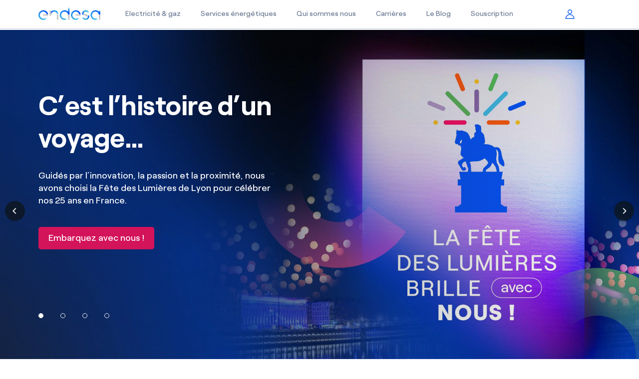

--- FILE ---
content_type: text/html;charset=utf-8
request_url: https://www.endesa.fr/
body_size: 44827
content:


<!DOCTYPE HTML>
<html lang="es">
    
    
    
    <head>

		

    
<link rel="stylesheet" href="/etc.clientlibs/endesa-com/clientlibs/clientlib-bundle.min.css" type="text/css">



     



    
<script src="/etc.clientlibs/clientlibs/granite/jquery.min.js"></script>
<script src="/etc.clientlibs/clientlibs/granite/utils.min.js"></script>






		
		
<script type="application/javascript">
	var countryLang = "fr";
	var analyticLanguage = "french";
</script>




<script>
	if (countryLang !== null && countryLang !== "" && "exxi" !== countryLang) {
		document.documentElement.lang = countryLang;
	}
	digitalData = {
		"pageName" : "",
		"language" : "",
		"clientType" : "",
		"idUser" : "",
		"segment" : "",
		"product" : "",
		"market" : "",
		"pageCategory" : "",
		"pageSection" : "",
		"pageType" : "",
		"version" : "",
		"service" : "web",
		"pageLocation" : "web",
		"area": "VVDD",
	}
</script>


<script>
	if ( typeof (digitalData) == "undefined" ) var digitalData = {};
	var dynamic_dataLayer = function (){
		return {
			push: function (event, data){
				if (event == "init_data" ){
					digitalData = data;
				}
				else {
					digitalData[event] = data;
					try {
						_satellite.track(event, data);
					}catch(err) {
						console.log('_satellite not defined');
					}
					
				}
			},
			clearAllData: function (){
				digitalData = {};
			},
			get : function (){
				return digitalData;
			}
		}
	}();
</script>






	<script src="https://assets.adobedtm.com/213a08b9d01e/1b64a40a50ae/launch-EN04929e63b31844db96d664d74262e4d0.min.js" async></script>



        <meta http-equiv="content-type" content="text/html; charset=UTF-8"/>
        <!-- <meta name="viewport" content="width=device-width, initial-scale=1"/> -->
        <meta name="viewport" content="width=device-width, initial-scale=1, maximum-scale=3, user-scalable=yes"/> 

        
        

        
        <meta name="google-site-verification" content="search"/>
		<meta name="facebook-domain-verification" content="l8hal699f5krd6wj9iyfjvt5zs5j31"/>

        
        








        
        
        
        
            <link rel="icon" type="image/vnd.microsoft.icon" href="/content/dam/endesa-fr/favicon.ico"/>
            <link rel="shortcut icon" type="image/vnd.microsoft.icon" href="/content/dam/endesa-fr/favicon.ico"/>
        
        
        
        


	<meta name="robots" content="index,follow"/>

<meta nombre="robots" contenido="max-image-preview:large"/> 
         
        <title>Endesa France </title>
		
       

        
            <link rel="canonical" href="https://www.endesa.fr"/>
        

        
        
	    <!--   <link rel="stylesheet" href="http://static.womtp.com/slider/d/endesa/endesa-script-integration/dist/main.css"> -->

        
        

<!--  Social media Card -->
    <meta property="og:locale" content="fr"/>
    
        <meta property="og:url" content="https://www.endesa.frhttps://www.endesa.fr"/>
    
    <meta property="og:type" content="language-root"/>
    <meta property="og:site_name" content="Endesa"/>
    <meta property="og:title" content="Accueil"/>
    <meta property="og:description"/>
    <meta property="og:image" content="https://www.endesa.fr"/>
    <meta property="og:image:alt" content="Accueil"/>
    
 
<!-- End Social media Card -->
 


        
        

<!--  Twitter Card -->
	<meta name="twitter:card" content="summary_large_image"/>
	<meta name="twitter:site" content="@Endesa"/>
	<meta name="twitter:creator" content="@Endesa"/>
    <meta name="twitter:title" content="Accueil"/>
    <meta name="twitter:description"/>
    <meta name="twitter:image" content="https://www.endesa.fr"/>
    <meta name="twitter:image:alt" content="Accueil"/>
<!--  End Twitter Card -->



<script async src="https://platform.twitter.com/widgets.js" charset="utf-8"></script>

        
        
        
        
        
        
        

            



        <script src='//www.google.com/recaptcha/api.js' async defer></script>
		
		
		<!--  beacon de IS2.0 -->
   		<script type="text/javascript" src="//cdn.evgnet.com/beacon/enelglobalservicessrl/prod_dataset/scripts/evergage.min.js"></script>
    
            
    </head>

    <body>






<div id="app" data-search-api="test.api" data-gmap-api-key="AIzaSyDJdSTGSBamLLbY_dWaz8pc0cnkt0Ocdqo" data-recaptcha-key="6Lf7lN4UAAAAAG5usA4aN5hc6upv5MyHL9hl3Ses" data-aria-flk='{
        "pageDotAriaLabel":"Punto de página %n",
        "previousAriaLabel":"Anterior",
        "nextAriaLabel":"Siguiente"
      }' v-cloak>

  <h1 class="sr-only">Endesa France</h1>


    

    




	
		
		
				
		
			
			






			
		
	
	
		
		
				
		
			
			




			
		
	
	
		
		
				
		
			
			


<!-- full digital: Verify if parameter app exist -->

<main-navigation inline-template>

	<header id="mainNavigation" aem-id="main_navigation-981901427" aem-comp="MainNavigation" :class="['', 'MainNavigationWrapper', computedClasses.header, '']" data-anchor-id="ANCHORID" data-menu-items="[{&#34;name&#34;:&#34;Electricité &amp; gaz&#34;,&#34;href&#34;:&#34;/gaz-et-electricite&#34;,&#34;isSection&#34;:false,&#34;isActive&#34;:false,&#34;childs&#34;:[]},{&#34;name&#34;:&#34;Services énergétiques&#34;,&#34;href&#34;:&#34;/services-energetiques&#34;,&#34;isSection&#34;:false,&#34;isActive&#34;:false,&#34;childs&#34;:[]},{&#34;name&#34;:&#34;Qui sommes nous&#34;,&#34;href&#34;:&#34;/qui-sommes-nous&#34;,&#34;isSection&#34;:false,&#34;isActive&#34;:false,&#34;childs&#34;:[]},{&#34;name&#34;:&#34;Carrières&#34;,&#34;href&#34;:&#34;/carrieres&#34;,&#34;isSection&#34;:false,&#34;isActive&#34;:false,&#34;childs&#34;:[]},{&#34;name&#34;:&#34;\u200b\u200bLe Blog&#34;,&#34;href&#34;:&#34;/blog&#34;,&#34;isSection&#34;:false,&#34;isActive&#34;:false,&#34;childs&#34;:[]},{&#34;name&#34;:&#34;Souscription&#34;,&#34;href&#34;:&#34;https://souscription.endesa.fr&#34;,&#34;isSection&#34;:false,&#34;isActive&#34;:false,&#34;childs&#34;:[]}]" data-dropdown1279="scriptTest" data-search-config="{&#34;quickLinks&#34;:{&#34;entries&#34;:[],&#34;title&#34;:&#34;Endesa&#34;},&#34;suggests&#34;:{&#34;delay&#34;:500,&#34;minLength&#34;:3,&#34;targetPath&#34;:&#34;#&#34;,&#34;title&#34;:&#34;Endesa&#34;},&#34;searchPath&#34;:&#34;#&#34;}" data-check-user-info="/content/endesa-fr//jcr:content.user-info.json" data-submenu-ctas="[]" data-domain-cookies=".endesa.com" data-disable-submenu-breakpoint-up="none">

		<div :class="['MainNavigation', computedClasses.navigation]">

			
			<div :class="['bar', {'is-dropdown-open': isCategoriasOpen || isSubmenuOpen}]" ref="$bar" @click="closeDropdowns()">

				<div class="container">
					<nav class="menu">
						<ul class="list">

							
							<li class="menu-toggler">
								<a href="#" :class="['menu-toggler-link']" @click.prevent="toggleMobileMenu" role="button" aria-label="Alternar menú">

									<span :class="['tw-menu-container', {open: isMobileMenuOpen}]">
										<span class="tw-menu-icon"></span>
									</span>
								</a>
							</li>
							
      				      <li class="language-toggler">
							<a aria-label="Cerrar menú de idioma" href="#" role="button" :aria-hidden="computedAriaHidden" :class="['close-language-btn', {visible: languages.isOpen && !imageD}]" :tabindex="disableTabindexIf(!(languages.isOpen && !imageD))" @click.prevent="toggleDopdown({name: 'languages'})">

								<svg width="20" height="20" class="arrow arrow-left">
									<use xlink:href="#icon-arrow-down"></use>
								</svg>
							</a>
        			     </li>



							
							<li class="logo" itemscope itemtype="https://schema.org/Organization">

								<a href="/" class="logo-link" aria-label="Endesa Logo" itemprop="url">

									<img itemprop="logo" class="logo-image" height="26" src="/content/dam/endesa-fr/endesa1.png" alt="Endesa Logo"/>

									<img itemprop="logo" class="logo-image white" height="26" src="/content/dam/endesa-fr/endesa1.png"/>
								</a>
							</li>

							
							<li class="skip-links">
								<span class="title">Enlaces de accesibilidad</span>
								<a href="#main" aria-label="Saltar al contenido" class="skip-link" tabindex="0">Saltar al contenido</a>
							</li>

							
							<li class="menu-item" v-if="imageD">

								<a :class="['menu-link', {'is-active': false, 'is-section': false}]" :href="'/gaz-et-electricite'" aria-label="Electricité &amp; gaz" :aria-current="'false' ? 'page' : false">
									Electricité &amp; gaz
									
									
								</a>
							</li>
<li class="menu-item" v-if="imageD">

								<a :class="['menu-link', {'is-active': false, 'is-section': false}]" :href="'/services-energetiques'" aria-label="Services énergétiques" :aria-current="'false' ? 'page' : false">
									Services énergétiques
									
									
								</a>
							</li>
<li class="menu-item" v-if="imageD">

								<a :class="['menu-link', {'is-active': false, 'is-section': false}]" :href="'/qui-sommes-nous'" aria-label="Qui sommes nous" :aria-current="'false' ? 'page' : false">
									Qui sommes nous
									
									
								</a>
							</li>
<li class="menu-item" v-if="imageD">

								<a :class="['menu-link', {'is-active': false, 'is-section': false}]" :href="'/carrieres'" aria-label="Carrières" :aria-current="'false' ? 'page' : false">
									Carrières
									
									
								</a>
							</li>
<li class="menu-item" v-if="imageD">

								<a :class="['menu-link', {'is-active': false, 'is-section': false}]" :href="'/blog'" aria-label="​​Le Blog" :aria-current="'false' ? 'page' : false">
									​​Le Blog
									
									
								</a>
							</li>
<li class="menu-item" v-if="imageD">

								<a :class="['menu-link', {'is-active': false, 'is-section': false}]" :href="'https://souscription.endesa.fr'" aria-label="Souscription" :aria-current="'false' ? 'page' : false">
									Souscription
									
									
								</a>
							</li>


							
							<li v-if="languages && languages.items && languages.items.length && imageD" :class="['action language dropdown', {open: languages.isOpen}]" @click.stop>

								<a aria-label="Seleccionar por idioma" class="select" href="#" role="button" ref="$languagesToggler" tabindex="0" :aria-controls="'language-dropdown-'+_uid" :aria-expanded="languages.isOpen" @click.prevent="toggleDopdown({name: 'languages'})">
									{{languages.current}}
									<svg class="chevron chevron-down" width="12" height="7">
										<use xlink:href="#icon-chevron-down"></use>
									</svg>
								</a>

								<ul class="language-dropdown dropdown-list" ref="$languagesDropdown" :aria-hidden="computedLanguageAriaHidden" :id="'language-dropdown-'+_uid" @keydown.esc="toggleDopdown({name: 'languages'})">

									<li v-for="lang in languages.items" :class="['language-item item', {active: languages.current === lang.name}]">

								<!-- we have added the "onclick" property to this tag to work with the "local-info-banner" 
								IT IS IMPORTANT!! TO KEEP THIS PROPERTY IN FUTURE HTML CHANGES for the "local-info-banner"
								to work correctly  -->
										<a class="item-link" :aria-current="booleanToString(lang.name === languages.current)" :aria-label="lang.text" :href="lang.href" :tabindex="disableTabindexIf(!languages.isOpen)" onclick="deletLangCookie();bannerLangShow()">
										   {{lang.text}}</a>
									</li>
								</ul>
							</li>

							
							<li class="action user">

								
								
								<a aria-label="Ir al área de clientes" id="action-user-link" href="https://www.portail-endesa.fr/" class="action-link" v-if="!this.user || !this.user.isLogged" onclick="paramsFromCookie('action user');">
									<span class="outline-link">
										<span class="text">Espace Client </span>
										<svg class="icon" width="19.5" height="20.5" viewBox="0 0 20 20"><use xlink:href="#icon-user"></use></svg>
									</span>
								</a>

								
								<div id="activon-user-logged" class="hidden">
									
									<button aria-label="Espace Client" class="menu-link menu-button" ref="$userToggler" :aria-controls="'user-dropdown-'+_uid" :aria-expanded="booleanToString(user.isOpen)" @click.stop="toggleDopdown({name: 'user'})">
										<span class="email">Espace Client</span>
										<span class="icon-circle"><svg class="icon"><use xlink:href="#icon-user"></use></svg></span>
									</button>
									

									<!-- /*user dropdown*/ -->
									<ul ref="$userDropdown" :aria-hidden="booleanToString(!user.isOpen)" :class="['user-menu', {open:user.isOpen}]" :id="'user-dropdown-'+_uid" @keydown.esc="toggleDopdown({name: 'user'})" @click.stop>
										<li class="menu-item close">
											<button aria-label="Espace Client" class="menu-button cancel" :tabindex="disableTabindexIf(!user.isOpen)" @click="toggleDopdown({name: 'user'})">
												<svg width="20" height="20"><use class="close-use" xlink:href="#icon-close"></use></svg>
											</button>
										</li>
										<li class="user-item">
											<a class="user-link user-group" id="welcome-client-area" href="https://www.endesaclientes.com/oficina/gestion-online.html?d=Any" :tabindex="disableTabindexIf(!user.isOpen)">
												<span class="label">Espace Client</span>
												<span class="email"></span>
											</a>
										</li>

										
										<li class="user-item">
											<a class="user-link" id="link-private-area" href="https://www.endesaclientes.com/oficina/gestion-online.html?d=Any" aria-label="Espace Client" :tabindex="disableTabindexIf(!user.isOpen)">
												<span class="wrapper-icon">
													<svg class="icon icon-user"><use xlink:href="#icon-user"></use></svg>
												</span>
												<span>Espace Client</span>
											</a>
										</li>
										<li class="user-item">
											<a class="user-link" id="link-sso-logout" onclick="ssologout(this); return false;" href="https://accounts.enel.com/samlsso?slo=true&spEntityID=ENDESA_WEB_ES&returnTo=https://www.endesaclientes.com/logout.html" aria-label="Espace Client" :tabindex="disableTabindexIf(!user.isOpen)">
												<span class="wrapper-icon">
													<svg class="icon icon-logout"><use xlink:href="#icon-logout"></use></svg>
												</span>
												<span>Espace Client</span>
											</a>
										</li>
									</ul>
								</div>
							</li>

							
							
						</ul>
					</nav>
				</div>

				<section ref="$searchFunctions" :class="['search-functions', {open: isSearchOpen}]" @click="closeSearchBar" @keydown.esc="closeSearchBar" v-if="!imageM">

					<span v-if="isSearchOpen" class="invisible-tab" @focus="setVoiceOverFocus($refs.$inputSearch)" aria-hidden="true" :tabindex="disableTabindexIf(!isSearchOpen)"></span>

					<div :class="['search-bar', {open: isSearchOpen}]" @click.stop>
						<form class="search-form" action="#" @submit.prevent="submitSearch">

							<input aria-label="Buscar en Endesa.com" autocomplete="off" class="search-input" name="search" ref="$inputSearch" :tabindex="disableTabindexIf(!isSearchOpen)" v-model="queryString" maxlength="45"/>

							
							<button aria-label="Buscar" type="submit" :class="['submit', {visible: queryString.length}]" :aria-hidden="computedSearchAriaHidden" :tabindex="disableTabindexIf(!queryString.length)">

								<svg class="icon" width="20" height="20">
									<use xlink:href="#icon-search"></use>
								</svg>
							</button>

							
		                    <button aria-label="Cancelar" class="cancel" :tabindex="disableTabindexIf(!isSearchOpen)" type="button" @click="closeSearchBar">

								<svg width="20" height="20">
									<use class="close-use" xlink:href="#icon-close"></use>
								</svg>
							</button>
						</form>
					</div>
					<div v-if="currentSearchSuggestions" :class="['search-suggestions', {open: isSearchOpen}]" @click.stop>

						<ul class="list list-suggestions">
							<li class="title">{{currentSearchSuggestions.title}}</li>
							<li v-for="entry in currentSearchSuggestions.entries" @click="addSuggestionsClickListeners()" class="item">
								<a class="item-link" :href="entry.href" v-html="entry.html || entry.text" :tabindex="disableTabindexIf(!isSearchOpen)" v-if="entry.href"></a>
								<a class="item-link" @click.prevent="redirectToSearchPage($event)" @keydown.enter="redirectToSearchPage($event)" :tabindex="disableTabindexIf(!isSearchOpen)" v-html="entry" v-else></a>
							</li>
						</ul>
					</div>

					<span v-if="isSearchOpen" class="invisible-tab" @focus="setVoiceOverFocus($refs.$inputSearch)" aria-hidden="true" :tabindex="disableTabindexIf(!isSearchOpen)"></span>
				</section>
			</div>
			<div :class="['submenu', {hidden: !isSubmenuEnable}]" ref="$submenu" :aria-hidden="computedAHSubmenu" v-if="isSubmenuEnable && isSectionMenuActive || (this.categories && this.categories.length) || this.submenuCtas.length">
				<div class="container">
					<div class="wrapper">

						
						<template v-if="!isSectionMenuActive && !submenuCtas.length">

							<div class="submenu-label">
								<a class="submenu-label-link"></a>
							</div>
							<div>
								
								<div class="category-list" v-if="computedCategories.length">
									<span class="label" v-if="!categories[0].sectionSelected">Categorías</span>
									<span class="label" v-if="categories[0].sectionSelected">Secciones:</span>
									<div :class="['dropdown', {open:isCategoriasOpen}]" v-if="computedCategories && computedCategories.length" @keydown.esc="closeCategoryDropdown">

										<span v-if="isCategoriasOpen" class="invisible-tab" @focus="keepFocusOnDropdown($refs.$dropdown)" aria-hidden="true" :tabindex="disableTabindexIf(!isCategoriasOpen)">
										</span>
										<a href="#" class="select" role="button" ref="$categoryToggler" aria-label="Mostrar lista de categorías" aria-controls="header-category-dropdown" @click.prevent="toggleCategoryDropdown">
											<span class="category-text" v-if="!categories[0].sectionSelected">{{currentCategory ? currentCategory.name: ""}}</span>
											<span class="category-text" v-if="categories[0].sectionSelected">{{categories[0].currentSection}}</span>
											<svg class="chevron chevron-down" width="12" height="7">
												<use xlink:href="#icon-chevron-down"></use>
											</svg>
										</a>

										<div class="shadow" @click="closeCategoryDropdown"></div>

										<ul :class="['dropdown-list']" :aria-hidden="booleanToString(!isCategoriasOpen)" id="header-category-dropdown" ref="$dropdown">

											<li :class="['item', {active:item.isActive}]" v-for="item in computedCategories">
												<a class="item-link" :tabindex="disableTabindexIf(!isCategoriasOpen)" :aria-label="item.name" :href="item.href">{{item.name}}</a></li>
											<li class="invisible-tab">
												
												<span @focus="keepFocusOnDropdown($refs.$dropdown)" aria-hidden="false" :tabindex="disableTabindexIf(!isCategoriasOpen)"></span>
											</li>
										</ul>
										
										
										<ul :class="['dropdown-list']" :aria-hidden="booleanToString(!isCategoriasOpen)" id="header-category-dropdown-main_navigation-981901427" ref="$dropdown" v-if="categories[0].sectionSelected">

											<li :class="['item', {active:item.isActive}]" v-for="item in categories[0].tag">
												<a class="item-link" :tabindex="disableTabindexIf(!isCategoriasOpen)" :aria-label="item.name" :href="item.href">{{item.name}}</a></li>
											<li class="invisible-tab">
												
												<span @focus="keepFocusOnDropdown($refs.$dropdown)" aria-hidden="false" :tabindex="disableTabindexIf(!isCategoriasOpen)"></span>
											</li>
										</ul>
									</div>

									<span v-if="isCategoriasOpen" class="invisible-tab" @focus="keepFocusOnDropdown($refs.$dropdown)" aria-hidden="true" :tabindex="disableTabindexIf(!isCategoriasOpen)"></span>
								</div>
							</div>
						</template>

						
						<template v-else-if="submenuCtas.length">
							<div class="submenu-label">
								<a class="submenu-label-link" href="#" target="_self"></a>
							</div>

							<div>
								<nav v-if="imageD">
									<ul class="ctas-list list">
										<li class="cta-item menu-item" v-for="(item, itemIndex) in submenuCtas" :key="itemIndex">
											<a :class="['menu-link', item.classes, {'is-active': item.isActive && item.classes != 'cta-button'}]" :href="item.href">{{item.name}}</a>
										</li>
									</ul>
								</nav>

								<div v-else :class="['dropdown', {open:isSubmenuOpen}]" @keydown.esc="closeSubmenuDropdown">

									<a href="#" class="select" ref="$submenuToggler" role="button" aria-label="Mostrar lista de sección" aria-controls="header-ctas-dropdown" @click.prevent="toggleSubmenuDropdown">
										<svg class="chevron chevron-down" width="10" height="6">
											<use xlink:href="#icon-chevron-down"></use>
										</svg>
									</a>

									<div class="shadow" @click="closeSubmenuDropdown"></div>

									<ul :class="['dropdown-list']" :aria-hidden="computedAHSubmenuHidden" id="header-ctas-dropdown" ref="$submenuDropdown">

										<template v-for="item in submenuCtas">
											<li :class="['item', {active:item.isActive}]">
												<a class="item-link" :tabindex="disableTabindexIf(!isSubmenuOpen)" :aria-label="item.name" :href="item.href">{{item.name}}</a></li>
										</template>
										<li class="invisible-tab">
											
											<span @focus="keepFocusOnDropdown($refs.$submenuDropdown)" aria-hidden="false" :tabindex="disableTabindexIf(!isSubmenuOpen)"></span>
										</li>
									</ul>
								</div>

							</div>
						</template>

						
						<template v-else>

<!-- 							<nav v-if="imageD" -->
<!-- 								 class="submenu-nav"> -->
<!-- 								<ul class="list"> -->
<!-- 									<li class="menu-item" data-sly-repeat.submenuItem=""> -->
<!-- 										<a :class="['menu-link', {'is-active': , 'is-section': }]" -->
<!-- 										   :href="''" -->
<!-- 										   aria-label="" -->
<!-- 										   :aria-current="'' ? 'page' : false"> -->
<!-- 											/* @aem add this span olny for curent item */ -->
<!-- 											<span class="sr-only" data-sly-test="">Selected item</span> -->
<!-- 										</a> -->
<!-- 									</li> -->
<!-- 								</ul> -->
<!-- 							</nav> -->
							
							<!-- Section Submenu -->
				          
				            <template v-if="submenuVisible">
				              <div v-if="currentSectionItem.sectionLabel" class="submenu-label">
				                <a class="submenu-label-link" :href="currentSectionItem.href" :aria-label="currentSectionItem.name">{{currentSectionItem.name}}</a>
				              </div>
				              <nav :class="['submenu-nav', { 'pull-right': currentSectionItem.sectionLabel }]">
				                <ul class="list">
				                  <li class="menu-item" v-for="item in currentSectionItem.childs">
				                    <a :class="['menu-link', {'is-active': item.isActive, 'is-section': item.isSection}]" :href="item.href" :aria-label="item.name" :aria-current="item.isActive ? 'page' : false">
				                      {{item.name}}
				                      <!-- @aem add this span olny for curent item -->
				                      <span class="sr-only" v-if="item.isActive">Selected item</span>
				                    </a>
				                  </li>
				                </ul>
				              </nav>
				            </template>

							<template v-else>
								<div class="submenu-label">
									<a class="submenu-label-link" :href="currentSectionItem.href" :aria-label="currentSectionItem.name">{{currentSectionItem.name}}</a>
								</div>

								<div :class="['dropdown', {open:isSubmenuOpen}]" v-if="currentSectionItem.childs && currentSectionItem.childs.length" @keydown.esc="closeSubmenuDropdown">

									<a href="#" class="select" ref="$submenuToggler" role="button" aria-label="Mostrar lista de sección" aria-controls="header-submenu-dropdown" @click.prevent="toggleSubmenuDropdown">
										<svg class="chevron chevron-down" width="10" height="6">
											<use xlink:href="#icon-chevron-down"></use>
										</svg>
									</a>

									<div class="shadow" @click="closeSubmenuDropdown"></div>

									<ul :class="['dropdown-list']" :aria-hidden="booleanToString(!isSubmenuOpen)" id="header-submenu-dropdown" ref="$submenuDropdown">

										<li :class="['item', {active:item.isActive}]" v-for="item in currentSectionItem.childs">
											<a class="item-link" :tabindex="disableTabindexIf(!isSubmenuOpen)" :aria-label="item.name" :href="item.href">{{item.name}}</a></li>
										<li class="invisible-tab">
											
											<span @focus="keepFocusOnDropdown($refs.$submenuDropdown)" aria-hidden="false" :tabindex="disableTabindexIf(!isSubmenuOpen)"></span>
										</li>
									</ul>
								</div>
							</template>
						</template>
					</div>
				</div>
			</div>

			<div :class="['mobile-menu-wrapper', {open: isMobileMenuOpen, 'is-languages-open': languages.isOpen}]" v-if="!imageD">
				<div class="shadow" @click="isMobileMenuOpen = false" v-if="imageT"></div>

				<div :class="['mobile-search mobile-search-fix', {'is-search-open': isSearchOpen}]" v-if="imageM">
					<form class="search-form" action="#" @submit.prevent="submitSearch">

						<input aria-label="Buscar en Endesa.com" autocomplete="off" class="search-input" name="search" :tabindex="disableTabindexIf(!isSearchOpen)" v-model="queryString" @focus="openSearchBar" maxlength="45"/>

						
						<button aria-label="Buscar" class="submit" :tabindex="disableTabindexIf(!isSearchOpen)" type="submit">

						<svg class="icon" width="20" height="20">
							<use xlink:href="#icon-search"></use>
						</svg>
						</button>

						
						<button aria-label="Cancelar" class="cancel" :tabindex="disableTabindexIf(!isSearchOpen)" @click="closeSearchBar" type="button">Cerrar
						</button>
					</form>
				</div>

				<nav class="mobile-menu" ref="$mobileMenu" @click.stop>
					<ul class="list">
						<li class="menu-item">

							<a :class="['menu-link', {'is-active': false, 'is-section': false}]" :href="'/gaz-et-electricite'" aria-label="Electricité &amp; gaz" :aria-current="'false' ? 'page' : false">
								Electricité &amp; gaz
								
								
							</a>
						</li>
<li class="menu-item">

							<a :class="['menu-link', {'is-active': false, 'is-section': false}]" :href="'/services-energetiques'" aria-label="Services énergétiques" :aria-current="'false' ? 'page' : false">
								Services énergétiques
								
								
							</a>
						</li>
<li class="menu-item">

							<a :class="['menu-link', {'is-active': false, 'is-section': false}]" :href="'/qui-sommes-nous'" aria-label="Qui sommes nous" :aria-current="'false' ? 'page' : false">
								Qui sommes nous
								
								
							</a>
						</li>
<li class="menu-item">

							<a :class="['menu-link', {'is-active': false, 'is-section': false}]" :href="'/carrieres'" aria-label="Carrières" :aria-current="'false' ? 'page' : false">
								Carrières
								
								
							</a>
						</li>
<li class="menu-item">

							<a :class="['menu-link', {'is-active': false, 'is-section': false}]" :href="'/blog'" aria-label="​​Le Blog" :aria-current="'false' ? 'page' : false">
								​​Le Blog
								
								
							</a>
						</li>
<li class="menu-item">

							<a :class="['menu-link', {'is-active': false, 'is-section': false}]" :href="'https://souscription.endesa.fr'" aria-label="Souscription" :aria-current="'false' ? 'page' : false">
								Souscription
								
								
							</a>
						</li>

					</ul>

					<template v-if="languages && languages.items && languages.items.length">
						<a aria-label="Abrir menú de idioma" class="language-toggler" href="#" role="button" @click.prevent="toggleDopdown({name: 'languages'})">{{languages.current}} ></a>

						<ul class="list language-mobile-menu" :aria-hidden="computedLanguageAriaHidden">
							<li class="menu-item language-item" v-for="lang in languages.items">
								<!-- we have added the "onclick" property to this tag to work with the "local-info-banner" 
								IT IS IMPORTANT!! TO KEEP THIS PROPERTY IN FUTURE HTML CHANGES for the "local-info-banner"
								to work correctly  -->
								<a :aria-current="booleanToString(lang.name === languages.current)" :class="['menu-link language-link', {'is-active': lang.name === languages.current}]" :href="lang.href" onclick="deletLangCookie();bannerLangShow()">{{lang.text}}</a>
							</li>
						</ul>
					</template>
				</nav>

				<div class="search-suggestions" v-if="currentSearchSuggestions && imageM">
					<ul class="list list-suggestions">
						<li class="title">{{currentSearchSuggestions.title}}</li>
						<li v-for="entry in currentSearchSuggestions.entries" onclick="addSuggestionsClickListeners()" class="item">
							<a class="item-link" :href="entry.href" v-html="entry.text" v-if="entry.href"></a>
							<a class="item-link" @click.prevent="redirectToSearchPage($event)" @keydown.enter="redirectToSearchPage($event)" v-html="entry" v-else></a>
						</li>
					</ul>
				</div>
			</div>
		</div>

		<a v-if="navigationCta" ref="$mobileSubscribeCta" :class="[
		   		'cta-secondary cta-nav fixed cta-extended-area subscribe-button',
		   		navigationCta.classes,
		   		{'isIphoneWithNotch':isIphoneWithNotch}
		   ]" :href="navigationCta.href">{{navigationCta.name}}</a>

	</header>
</main-navigation>
<script type="application/javascript">
	var internalPathForPrivateAreaNewDomains = "";
	var internalUrlForPrivateAreaNewDomains = "";
	var internalUrlForLogoutAreaNewDomains = "";
	var env = window.location.href;

	if ("exxi"=== countryLang && !env.includes(".com") && internalPathForPrivateAreaNewDomains !== "" && internalUrlForPrivateAreaNewDomains !== "" && internalUrlForLogoutAreaNewDomains !== "") {
		$("#action-user-link")[0].href = internalPathForPrivateAreaNewDomains;
		$("#link-private-area")[0].href = internalUrlForPrivateAreaNewDomains;
		$("#welcome-client-area")[0].href = internalUrlForPrivateAreaNewDomains;
		$("#link-sso-logout")[0].href = internalUrlForLogoutAreaNewDomains;

	}
</script>
			
		
	
	
		
		
				
		
			
				<main id="main">
			
			


<div class="aem-Grid aem-Grid--12 aem-Grid--default--12 ">
    
    <div class="new-home-slider aem-GridColumn aem-GridColumn--default--12">





<new-home-slider inline-template>

	<section class="HomeSlider  gutter-bottom-none  " aem-id="new_home_slider-1776675918" aem-comp="HomeSlider" data-minimizeHeight="notminimize" item-length="4">

<!-- 		<input id="analiticaHomeSlider" value="" hidden> -->
<!-- 		<input id="textoClicadoHomeSlider" value="" hidden> -->


		<div class="slider " ref="$slider">
			<div class="slide " data-background="/content/dam/endesa-fr/blog/comprendre-lenergie/nous-fetons-25-ans-denergies-positives-en-france/Homepage-Hero_EndesaEnFrancia_Mobile.jpg;/content/dam/endesa-fr/blog/comprendre-lenergie/nous-fetons-25-ans-denergies-positives-en-france/Homepage-Hero_EndesaEnFrancia_Mobile.jpg;/content/dam/endesa-fr/blog/comprendre-lenergie/nous-fetons-25-ans-denergies-positives-en-france/Homepage-Hero_EndesaEnFrancia_Mobile.jpg;/content/dam/endesa-fr/blog/comprendre-lenergie/nous-fetons-25-ans-denergies-positives-en-france/Homepage-Hero_EndesaEnFrancia_Tablet.jpg;/content/dam/endesa-fr/blog/comprendre-lenergie/nous-fetons-25-ans-denergies-positives-en-france/Homepage-Hero_EndesaEnFrancia_Tablet.jpg;/content/dam/endesa-fr/blog/comprendre-lenergie/nous-fetons-25-ans-denergies-positives-en-france/Homepage-Hero_EndesaEnFrancia_Tablet.jpg;/content/dam/endesa-fr/blog/comprendre-lenergie/nous-fetons-25-ans-denergies-positives-en-france/Homepage-Hero_EndesaEnFrancia_Desktop.jpg;/content/dam/endesa-fr/blog/comprendre-lenergie/nous-fetons-25-ans-denergies-positives-en-france/Homepage-Hero_EndesaEnFrancia_Desktop.jpg;/content/dam/endesa-fr/blog/comprendre-lenergie/nous-fetons-25-ans-denergies-positives-en-france/Homepage-Hero_EndesaEnFrancia_Desktop.jpg" mobileImage="/content/dam/endesa-fr/blog/comprendre-lenergie/nous-fetons-25-ans-denergies-positives-en-france/Homepage-Hero_EndesaEnFrancia_Mobile.jpg" tabletImage="/content/dam/endesa-fr/blog/comprendre-lenergie/nous-fetons-25-ans-denergies-positives-en-france/Homepage-Hero_EndesaEnFrancia_Tablet.jpg" desktopImage="/content/dam/endesa-fr/blog/comprendre-lenergie/nous-fetons-25-ans-denergies-positives-en-france/Homepage-Hero_EndesaEnFrancia_Desktop.jpg" degraderImageOnDesktop="false" degraderImageOnTablet="false" gradientDirectionOnDesktop="top" gradientDirectionOnMobile="top" degraderImageOnMobile="false" gradientDirectionOnTablet="top" percentageDegraderMobile="50" percentageDegraderTablet="50" percentageDegraderDesktop="50" ref="$slides" v-for="i in 1">
				<div class="container">
					<div class="content title-analytic-home-slider " style="margin-left: ">
						<h2 class="title " v-bind:style="[ imageD ? {'font-size' : ' !important' } : imageM ? {'font-size' : ' !important' } : {'font-size' : ' !important' },]">C’est l’histoire d’un voyage…</h2>
						
						<div class="copy " v-bind:style="[ imageD ? {'font-size' : ' !important' } : imageM ? {'font-size' : ' !important' } : {'font-size' : ' !important' },]"> Guidés par l’innovation, la passion et la proximité, nous avons choisi la Fête des Lumières de Lyon pour célébrer nos 25 ans en France.</div>
					   	
<!-- 						<a aria-label="Embarquez avec nous !" href="/blog/comprendre-lenergie/nous-fetons-25-ans-denergies-positives-en-france-dans-le-cadre-de-la-fete-des-lumieres-de-lyon" -->
<!-- 							class="title-analytic-home cta cta-button " -->
<!-- 							analiticaHomeSlider="" -->
<!-- 							textoClicadoHomeSlider="" onclick="sendAnalytic(this);"> -->
<!-- 							Embarquez avec nous ! -->
<!-- 						</a> -->
                        <a aria-label="Embarquez avec nous !" href="/blog/comprendre-lenergie/nous-fetons-25-ans-denergies-positives-en-france-dans-le-cadre-de-la-fete-des-lumieres-de-lyon" class="cta cta-button">
                              Embarquez avec nous !
                        </a>
					</div>
				</div>
			</div>
<div class="slide " data-background="/content/dam/endesa-fr/home/25-ans-d-energies-positives/hero-mobile.jpg;/content/dam/endesa-fr/home/25-ans-d-energies-positives/hero-mobile.jpg;/content/dam/endesa-fr/home/25-ans-d-energies-positives/hero-mobile.jpg;/content/dam/endesa-fr/home/25-ans-d-energies-positives/hero-tablet.jpg;/content/dam/endesa-fr/home/25-ans-d-energies-positives/hero-tablet.jpg;/content/dam/endesa-fr/home/25-ans-d-energies-positives/hero-tablet.jpg;/content/dam/endesa-fr/home/25-ans-d-energies-positives/hero-desktop.jpg;/content/dam/endesa-fr/home/25-ans-d-energies-positives/hero-desktop.jpg;/content/dam/endesa-fr/home/25-ans-d-energies-positives/hero-desktop.jpg" mobileImage="/content/dam/endesa-fr/home/25-ans-d-energies-positives/hero-mobile.jpg" tabletImage="/content/dam/endesa-fr/home/25-ans-d-energies-positives/hero-tablet.jpg" desktopImage="/content/dam/endesa-fr/home/25-ans-d-energies-positives/hero-desktop.jpg" degraderImageOnDesktop="false" degraderImageOnTablet="false" gradientDirectionOnDesktop="top" gradientDirectionOnMobile="top" degraderImageOnMobile="false" gradientDirectionOnTablet="top" percentageDegraderMobile="50" percentageDegraderTablet="50" percentageDegraderDesktop="50" ref="$slides" v-for="i in 1">
				<div class="container">
					<div class="content title-analytic-home-slider " style="margin-left: ">
						<h2 class="title " v-bind:style="[ imageD ? {'font-size' : ' !important' } : imageM ? {'font-size' : ' !important' } : {'font-size' : ' !important' },]">25 ans d’énergies positives</h2>
						
						<div class="copy " v-bind:style="[ imageD ? {'font-size' : ' !important' } : imageM ? {'font-size' : ' !important' } : {'font-size' : ' !important' },]"> L’énergie, c’est un monde où l’avenir se construit plus vite qu’on ne l’anticipe. Et nous avançons avec lui. Découvrez nos 25 ans à vos côtés !</div>
					   	
<!-- 						<a aria-label="En savoir plus" href="/qui-sommes-nous/nostre-histoire/25-ans-d-energies-positives" -->
<!-- 							class="title-analytic-home cta cta-button " -->
<!-- 							analiticaHomeSlider="" -->
<!-- 							textoClicadoHomeSlider="" onclick="sendAnalytic(this);"> -->
<!-- 							En savoir plus -->
<!-- 						</a> -->
                        <a aria-label="En savoir plus" href="/qui-sommes-nous/nostre-histoire/25-ans-d-energies-positives" class="cta cta-button">
                              En savoir plus
                        </a>
					</div>
				</div>
			</div>
<div class="slide " data-background="/content/dam/endesa-fr/home/Homepage-Hero_EndesaEnFrancia_Mobile.jpg;/content/dam/endesa-fr/home/Homepage-Hero_EndesaEnFrancia_Mobile.jpg;/content/dam/endesa-fr/home/Homepage-Hero_EndesaEnFrancia_Mobile.jpg;/content/dam/endesa-fr/home/Homepage-Hero_EndesaEnFrancia_Tablet.jpg;/content/dam/endesa-fr/home/Homepage-Hero_EndesaEnFrancia_Tablet.jpg;/content/dam/endesa-fr/home/Homepage-Hero_EndesaEnFrancia_Tablet.jpg;/content/dam/endesa-fr/home/Homepage-Hero_EndesaEnFrancia_Desktop.jpg;/content/dam/endesa-fr/home/Homepage-Hero_EndesaEnFrancia_Desktop.jpg;/content/dam/endesa-fr/home/Homepage-Hero_EndesaEnFrancia_Desktop.jpg" mobileImage="/content/dam/endesa-fr/home/Homepage-Hero_EndesaEnFrancia_Mobile.jpg" tabletImage="/content/dam/endesa-fr/home/Homepage-Hero_EndesaEnFrancia_Tablet.jpg" desktopImage="/content/dam/endesa-fr/home/Homepage-Hero_EndesaEnFrancia_Desktop.jpg" degraderImageOnDesktop="false" degraderImageOnTablet="false" gradientDirectionOnDesktop="top" gradientDirectionOnMobile="top" degraderImageOnMobile="false" gradientDirectionOnTablet="top" percentageDegraderMobile="50" percentageDegraderTablet="50" percentageDegraderDesktop="50" ref="$slides" v-for="i in 1">
				<div class="container">
					<div class="content title-analytic-home-slider " style="margin-left: ">
						<h2 class="title " v-bind:style="[ imageD ? {'font-size' : ' !important' } : imageM ? {'font-size' : ' !important' } : {'font-size' : ' !important' },]">Ils parlent de nous</h2>
						
						<div class="copy " v-bind:style="[ imageD ? {'font-size' : ' !important' } : imageM ? {'font-size' : ' !important' } : {'font-size' : ' !important' },]"> Plus de 20 000 sites français nous font confiance. Découvrez nos engagements en France et ce que nos clients disent de nous !</div>
					   	
<!-- 						<a aria-label="En savoir plus" href="/qui-sommes-nous/nostre-histoire/endesa-en-france" -->
<!-- 							class="title-analytic-home cta cta-button " -->
<!-- 							analiticaHomeSlider="" -->
<!-- 							textoClicadoHomeSlider="" onclick="sendAnalytic(this);"> -->
<!-- 							En savoir plus -->
<!-- 						</a> -->
                        <a aria-label="En savoir plus" href="/qui-sommes-nous/nostre-histoire/endesa-en-france" class="cta cta-button">
                              En savoir plus
                        </a>
					</div>
				</div>
			</div>
<div class="slide " data-background="/content/dam/endesa-fr/home/Homepage-Hero_Artesanos_mobile.jpg;/content/dam/endesa-fr/home/Homepage-Hero_Artesanos_mobile.jpg;/content/dam/endesa-fr/home/Homepage-Hero_Artesanos_mobile.jpg;/content/dam/endesa-fr/home/Homepage-Hero_Artesanos_Tablet.jpg;/content/dam/endesa-fr/home/Homepage-Hero_Artesanos_Tablet.jpg;/content/dam/endesa-fr/home/Homepage-Hero_Artesanos_Tablet.jpg;/content/dam/endesa-fr/home/Homepage-Hero_Artesanos_Desktop.jpg;/content/dam/endesa-fr/home/Homepage-Hero_Artesanos_Desktop.jpg;/content/dam/endesa-fr/home/Homepage-Hero_Artesanos_Desktop.jpg" mobileImage="/content/dam/endesa-fr/home/Homepage-Hero_Artesanos_mobile.jpg" tabletImage="/content/dam/endesa-fr/home/Homepage-Hero_Artesanos_Tablet.jpg" desktopImage="/content/dam/endesa-fr/home/Homepage-Hero_Artesanos_Desktop.jpg" degraderImageOnDesktop="false" degraderImageOnTablet="false" gradientDirectionOnDesktop="top" gradientDirectionOnMobile="top" degraderImageOnMobile="false" gradientDirectionOnTablet="top" percentageDegraderMobile="50" percentageDegraderTablet="50" percentageDegraderDesktop="50" ref="$slides" v-for="i in 1">
				<div class="container">
					<div class="content title-analytic-home-slider " style="margin-left: ">
						<h2 class="title " v-bind:style="[ imageD ? {'font-size' : ' !important' } : imageM ? {'font-size' : ' !important' } : {'font-size' : ' !important' },]">TPE/PME, artisans, copropriétés</h2>
						
						<div class="copy " v-bind:style="[ imageD ? {'font-size' : ' !important' } : imageM ? {'font-size' : ' !important' } : {'font-size' : ' !important' },]"> Des offres d’électricité et de gaz compétitives, dédiées aux professionnels.</div>
					   	
<!-- 						<a aria-label="Souscrivez en ligne" href="https://souscription.endesa.fr/" -->
<!-- 							class="title-analytic-home cta cta-button " -->
<!-- 							analiticaHomeSlider="" -->
<!-- 							textoClicadoHomeSlider="" onclick="sendAnalytic(this);"> -->
<!-- 							Souscrivez en ligne -->
<!-- 						</a> -->
                        <a aria-label="Souscrivez en ligne" href="https://souscription.endesa.fr/" class="cta cta-button">
                              Souscrivez en ligne
                        </a>
					</div>
				</div>
			</div>

		</div>
        <footer class="controls-wrapper ">			<div class="container">
				<ul class="custom-controls ">
					<li v-for="(i, index) in 4" :class="['control', {active:activeSlideIndex===index}]">
						<button class="control-button" aria-label="Ir al slide " @click="activeSlideIndex = index">
						</button>
					</li>
<!-- 					<li class="autoplay"> -->
<!-- 						<button aria-label="Reanudar el slider" class="control-button control-autoplay play" -->
<!-- 							v-if="!isAutoplayActive" @click="isAutoplayActive = true"> -->
<!-- 							<svg class="icon" width="8" height="10"> -->
<!-- 								<use xlink:href="#icon-play"></use> -->
<!-- 							</svg> -->
<!-- 						</button> -->
<!-- 						<button aria-label="Parar el slider" class="control-button control-autoplay pause" -->
<!-- 							v-if="isAutoplayActive" @click="isAutoplayActive = false"> -->
<!-- 							<svg class="icon" width="8" height="10"> -->
<!-- 								<use xlink:href="#icon-pause"></use> -->
<!-- 							</svg> -->
<!-- 						</button> -->
<!-- 					</li> -->
				</ul>
			</div>
		</footer>
	</section>
</new-home-slider></div>
<div class="slider-cards-portrait aem-GridColumn aem-GridColumn--default--12">







<slider-cards-portrait inline-template>
    <section class="SliderCardsPortrait no-slider gutter-top-large   " aem-id="slider_cards_portrai-716694707" aem-comp="SliderCardsPortrait" :aria-labelledby="titleId" ref="section" data-content='{"items":3}'>

        

        <div class="container">
            <h2 :class="['title',]" :id="titleId" ref="title" v-observe-visibility="{
		          callback: function(isVisible, entry){fadeUp(isVisible, entry, $refs.title, 50, .6)},
		          throttle: 300,
		        }">
                Notre offre</h2>
            
        </div>



        <div :class="{'container': !isSlider, 'slider': isSlider}" ref="items" v-observe-visibility="{
		          callback: function(isVisible, entry){fadeUp(isVisible, entry, $refs.items, 50, .6)},
		          throttle: 300,
		     }">

            <div ref="slider" :class="'items row'">
                <div :class="{'item-col col-sm-6 col-lg-4': !isSlider, 'carousel-item': isSlider}">
                    <div>








<slider-cards-portrait-item inline-template>

    <article class="SliderCardsPortraitItem    " aem-id="0-1548843602" aem-comp="SliderCardsPortraitItem">
        
        <input class="analiticaSliderCards" hidden/>
		<input class="analiticaCatalogoSliderCards" hidden/>   
		<input id="isModal" value="false" type="hidden"/>
        
        

        
            <a href="https://souscription.endesa.fr/offres/pme-pmi" onclick="sendAnalyticSliderCards(this);" class="link" aria-label="PME, PMI, TPE" target="_blank">
                
                
                    <figure class="image">
                        
                        

    
    

        

        <img loading="lazy" rel="preload" fetchpriority="high" src="/content/dam/endesa-fr/FR_Cartela_Home_GazNaturel.jpg" alt=""/>
    

                    </figure>
                
                <div class="content d-flex flex-column justify-content-end align-items-center">
                    <em class="subtitle">Souscrivez en ligne une offre d’électricité et/ou de gaz naturel en toute simplicité</em>
                    <h3 class="title ">Pour les professionnels </h3>
                </div>
            </a>
        

    </article>
</slider-cards-portrait-item></div>
                </div>
<div :class="{'item-col col-sm-6 col-lg-4': !isSlider, 'carousel-item': isSlider}">
                    <div>








<slider-cards-portrait-item inline-template>

    <article class="SliderCardsPortraitItem    " aem-id="1-1548843601" aem-comp="SliderCardsPortraitItem">
        
        <input class="analiticaSliderCards" hidden/>
		<input class="analiticaCatalogoSliderCards" hidden/>   
		<input id="isModal" value="false" type="hidden"/>
        
        

        
            <a href="/gaz-et-electricite/grands-comptes/accompagnement" onclick="sendAnalyticSliderCards(this);" class="link" aria-label="Gaz et électricité">
                
                
                    <figure class="image">
                        
                        

    
    

        

        <img loading="lazy" rel="preload" fetchpriority="high" src="/content/dam/endesa-fr/FR_Cartela_Home_services.jpg" alt=""/>
    

                    </figure>
                
                <div class="content d-flex flex-column justify-content-end align-items-center">
                    <em class="subtitle">Profitez d’une offre sur mesure adaptée à vos besoins et profil de consommation</em>
                    <h3 class="title ">Pour les Grands Comptes </h3>
                </div>
            </a>
        

    </article>
</slider-cards-portrait-item></div>
                </div>
<div :class="{'item-col col-sm-6 col-lg-4': !isSlider, 'carousel-item': isSlider}">
                    <div>








<slider-cards-portrait-item inline-template>

    <article class="SliderCardsPortraitItem    " aem-id="2-1548843600" aem-comp="SliderCardsPortraitItem">
        
        <input class="analiticaSliderCards" hidden/>
		<input class="analiticaCatalogoSliderCards" hidden/>   
		<input id="isModal" value="false" type="hidden"/>
        
        

        
            <a href="/services-energetiques" onclick="sendAnalyticSliderCards(this);" class="link" aria-label="Services énergétiques">
                
                
                    <figure class="image">
                        
                        

    
    

        

        <img loading="lazy" rel="preload" fetchpriority="high" src="/content/dam/endesa-fr/services-energetiques/industrie-solutions/reussir-sa-transition-energetique/FR_transition-energetique.jpg" alt=""/>
    

                    </figure>
                
                <div class="content d-flex flex-column justify-content-end align-items-center">
                    <em class="subtitle">Réduisez votre empreinte carbone et faites des économies sur votre facture</em>
                    <h3 class="title ">Services énergétiques </h3>
                </div>
            </a>
        

    </article>
</slider-cards-portrait-item></div>
                </div>

            </div>
        </div>

         
    </section>
</slider-cards-portrait></div>
<div class="section-highlight aem-GridColumn aem-GridColumn--default--12">





<section-highlight inline-template>
	<section class="SectionHighlight gutter-top-large gutter-bottom-none  " aem-id="section_highlight-1959538474" aem-comp="SectionHighlight" :aria-labelledBy="'section-title-'" data-anchor-id="#">

		<div class="container">
			<div class="row justify-content-center">

				<div class="col-12 col-md-8 col-lg-6">
					<h2 class="title " :id="'section-title-'">Besoin d&#39;information supplémentaire ?</h2>
					<div class="copy" style="font-size: 16px;margin-bottom: 1px;"><p>Contactez-nous !</p>
</div>
					<div class="cta-wrapper">
						<a aria-label="Descubre tu área cliente" class="cta cta-button" href="/contactez-nous" arialabel="En savoir plus">
							En savoir plus
						</a>
					</div>
				</div>

				<div class="col-12 col-md-10 col-lg-8">
					
					

    
    

        

        <img loading="lazy" rel="preload" fetchpriority="high" alt="" class="thumbnail"/>
    

				</div>
			</div>
		</div>
	</section>
</section-highlight></div>
<div class="slider-cards-portrait aem-GridColumn aem-GridColumn--default--12">







<slider-cards-portrait inline-template>
    <section class="SliderCardsPortrait slider-with-subtitle gutter-top-large gutter-bottom-large  " aem-id="slider_cards_portrai_1974432203-339342359" aem-comp="SliderCardsPortrait" :aria-labelledby="titleId" ref="section" data-content='{"items":3}' data-slider-options="{&#34;cellAlign&#34;:&#34;left&#34;,&#34;contain&#34;:true,&#34;wrapAround&#34;:false,&#34;groupCells&#34;:true}">

        

        <div class="container">
            <h2 :class="['title',]" :id="titleId" ref="title" v-observe-visibility="{
		          callback: function(isVisible, entry){fadeUp(isVisible, entry, $refs.title, 50, .6)},
		          throttle: 300,
		        }">
                Ce qui vous intéresse</h2>
            
        </div>



        <div :class="{'container': !isSlider, 'slider': isSlider}" ref="items" v-observe-visibility="{
		          callback: function(isVisible, entry){fadeUp(isVisible, entry, $refs.items, 50, .6)},
		          throttle: 300,
		     }">

            <div ref="slider" :class="'carousel'">
                <div :class="{'item-col col-sm-6 col-lg-4': !isSlider, 'carousel-item': isSlider}">
                    <div>








<slider-cards-portrait-item inline-template>

    <article class="SliderCardsPortraitItem    " aem-id="0-309505032" aem-comp="SliderCardsPortraitItem">
        
        <input class="analiticaSliderCards" hidden/>
		<input class="analiticaCatalogoSliderCards" hidden/>   
		<input id="isModal" value="false" type="hidden"/>
        
        

        
            <a href="/gaz-naturel-vehicule/offre-d-abonnement/notre-reseau-france" onclick="sendAnalyticSliderCards(this);" class="link" aria-label="Link">
                
                
                    <figure class="image">
                        
                        

    
    

        

        <img loading="lazy" rel="preload" fetchpriority="high" src="/content/dam/endesa-fr/FR_Cartela_Home_vehicules.jpg" alt=""/>
    

                    </figure>
                
                <div class="content d-flex flex-column justify-content-end align-items-center">
                    <em class="subtitle">Où trouver un carburant fiable, économique et écologique?</em>
                    <h3 class="title ">Carte de nos stations BioGNV </h3>
                </div>
            </a>
        

    </article>
</slider-cards-portrait-item></div>
                </div>
<div :class="{'item-col col-sm-6 col-lg-4': !isSlider, 'carousel-item': isSlider}">
                    <div>








<slider-cards-portrait-item inline-template>

    <article class="SliderCardsPortraitItem    " aem-id="1-309505031" aem-comp="SliderCardsPortraitItem">
        
        <input class="analiticaSliderCards" hidden/>
		<input class="analiticaCatalogoSliderCards" hidden/>   
		<input id="isModal" value="false" type="hidden"/>
        
        

        
            <a href="/blog" onclick="sendAnalyticSliderCards(this);" class="link" aria-label="Link">
                
                
                    <figure class="image">
                        
                        

    
    

        

        <img loading="lazy" rel="preload" fetchpriority="high" src="/content/dam/endesa-fr/Homepage-Hero_Blogavatios_Desktop.jpg" alt=""/>
    

                    </figure>
                
                <div class="content d-flex flex-column justify-content-end align-items-center">
                    <em class="subtitle">Informations et conseils</em>
                    <h3 class="title ">Le blog </h3>
                </div>
            </a>
        

    </article>
</slider-cards-portrait-item></div>
                </div>
<div :class="{'item-col col-sm-6 col-lg-4': !isSlider, 'carousel-item': isSlider}">
                    <div>








<slider-cards-portrait-item inline-template>

    <article class="SliderCardsPortraitItem    " aem-id="2-309505030" aem-comp="SliderCardsPortraitItem">
        
        <input class="analiticaSliderCards" hidden/>
		<input class="analiticaCatalogoSliderCards" hidden/>   
		<input id="isModal" value="false" type="hidden"/>
        
        

        
            <a href="/qui-sommes-nous/rejoignez-nous/offres-demploi" onclick="sendAnalyticSliderCards(this);" class="link" aria-label="Link" target="_blank">
                
                
                    <figure class="image">
                        
                        

    
    

        

        <img loading="lazy" rel="preload" fetchpriority="high" src="/content/dam/endesa-fr/qui-sommes-nous/rejoignez-nous/offres-demploi/FR_Offre_emploi.jpg" alt=""/>
    

                    </figure>
                
                <div class="content d-flex flex-column justify-content-end align-items-center">
                    <em class="subtitle">Construisons ensemble une énergie durable et responsable</em>
                    <h3 class="title ">Offres d’emploi </h3>
                </div>
            </a>
        

    </article>
</slider-cards-portrait-item></div>
                </div>

            </div>
        </div>

         
    </section>
</slider-cards-portrait></div>

    
</div>

			
				</main>
			
		
	
	
		
		
				
		
			
			



<!-- full digital: Verify if parameter app exist -->

<global-footer inline-template>
	<footer class="GlobalFooter" aem-comp="global-footer" aem-id="global_footer-1984169040" data-anchor-id="ANCHORID" data-groups="[{&#34;childClasses&#34;:[&#34;accordion&#34;],&#34;classes&#34;:[&#34;last-accordion-has-border&#34;],&#34;title&#34;:&#34;Liens Utiles&#34;,&#34;childs&#34;:5}]">
	
	  <!-- @aem data-content is not needed, you can remove and replace all the content with pain HTML -->
	
	  <!-- @aem you can remove this v-if and replace with plain HTML -->
	  <div class="accordion-container">
	
	    <!-- Accordions Group -->
	    <div class="accordion-zone container">
	
	      <div :class="['group', 'last-accordion-has-border']">
	      
	        <div class="title">Liens Utiles
	        </div>
	        
	        <div class="wrapper">
	          <div :class="['accordion']">
	          	<div>





    
    
    


<menu-accordion inline-template>
    <nav :class="['MenuAccordion menu-accordion',{ 'menu-accordion--open': isOpen, 'is-enabled': isAccordionEnabled }]" aem-id="menu_accordion-2088437733" aem-comp="MenuAccordion" data-anchor-id="1" :aria-labelledby="'menu_accordion\u002D2088437733-'+ this.stringToSlug(jsonLinks.section)" data-json-links='{&quot;accordionGroup&quot;:&quot;footer&quot;,&quot;section&quot;:&quot;Our company&quot;,&quot;links&quot;:[{&quot;label&quot;:&quot;About&quot;,&quot;href&quot;:&quot;#&quot;,&quot;target&quot;:&quot;_blank&quot;,&quot;alt&quot;:&quot;...&quot;},{&quot;label&quot;:&quot;Products&quot;,&quot;href&quot;:&quot;#&quot;,&quot;target&quot;:&quot;_self&quot;,&quot;alt&quot;:&quot;...&quot;},{&quot;label&quot;:&quot;Commitments&quot;,&quot;href&quot;:&quot;#&quot;,&quot;target&quot;:&quot;_blank&quot;,&quot;alt&quot;:&quot;...&quot;},{&quot;label&quot;:&quot;People&quot;,&quot;href&quot;:&quot;#&quot;,&quot;target&quot;:&quot;_self&quot;,&quot;alt&quot;:&quot;...&quot;},{&quot;label&quot;:&quot;Join us&quot;,&quot;href&quot;:&quot;#&quot;,&quot;target&quot;:&quot;_blank&quot;,&quot;alt&quot;:&quot;...&quot;}]}' data-disable-breakpoint-up="lg">
        <!--
          data-json-links="" is mandatory do not replace with aem content
          data-disable-breakpoint-up is mandatory for js purpose. use sm|md|lg
      -->
        <div class="title" v-if="isAccordionEnabled">
        <span class="menu-link" role="button" tabindex="0" @click="toggleAccordion" @keydown.enter="toggleAccordion" :id="'menu_accordion\u002D2088437733-'+ this.stringToSlug(jsonLinks.section)" aria-label="Souscription" :aria-expanded="isAccordionExpanded ? 'true' : 'false'" :aria-controls="'menu-accordion-'+ this.stringToSlug(jsonLinks.section)">
          Souscription
        </span>
        </div>

        <ul class="menu" :id="'menu_accordion\u002D2088437733-'+ this.stringToSlug(jsonLinks.section)">

            <li class="title" v-if="!isAccordionEnabled">
                <span class="menu-link" tabindex="0" :id="'menu_accordion\u002D2088437733-'+ this.stringToSlug(jsonLinks.section)">Souscription</span>
            </li>

            <li class="item">
                <!--  @translate: "title,aria-label" need translation -->
                <a class="menu-link" href="https://souscription.endesa.fr/" onclick="sendAnalyticMenuAccordion(this);" :tabindex="disableTabindexIf(!isAccordionExpanded)" aria-label="Souscription">
                    <span>Souscription</span>
                </a>
            </li>

        </ul>
    </nav>
</menu-accordion>


</div>
	          </div>
<div :class="['accordion']">
	          	<div>





    
    
    


<menu-accordion inline-template>
    <nav :class="['MenuAccordion menu-accordion',{ 'menu-accordion--open': isOpen, 'is-enabled': isAccordionEnabled }]" aem-id="menu_accordion_copy-2103437512" aem-comp="MenuAccordion" data-anchor-id="1" :aria-labelledby="'menu_accordion_copy\u002D2103437512-'+ this.stringToSlug(jsonLinks.section)" data-json-links='{&quot;accordionGroup&quot;:&quot;footer&quot;,&quot;section&quot;:&quot;Our company&quot;,&quot;links&quot;:[{&quot;label&quot;:&quot;About&quot;,&quot;href&quot;:&quot;#&quot;,&quot;target&quot;:&quot;_blank&quot;,&quot;alt&quot;:&quot;...&quot;},{&quot;label&quot;:&quot;Products&quot;,&quot;href&quot;:&quot;#&quot;,&quot;target&quot;:&quot;_self&quot;,&quot;alt&quot;:&quot;...&quot;},{&quot;label&quot;:&quot;Commitments&quot;,&quot;href&quot;:&quot;#&quot;,&quot;target&quot;:&quot;_blank&quot;,&quot;alt&quot;:&quot;...&quot;},{&quot;label&quot;:&quot;People&quot;,&quot;href&quot;:&quot;#&quot;,&quot;target&quot;:&quot;_self&quot;,&quot;alt&quot;:&quot;...&quot;},{&quot;label&quot;:&quot;Join us&quot;,&quot;href&quot;:&quot;#&quot;,&quot;target&quot;:&quot;_blank&quot;,&quot;alt&quot;:&quot;...&quot;}]}' data-disable-breakpoint-up="lg">
        <!--
          data-json-links="" is mandatory do not replace with aem content
          data-disable-breakpoint-up is mandatory for js purpose. use sm|md|lg
      -->
        <div class="title" v-if="isAccordionEnabled">
        <span class="menu-link" role="button" tabindex="0" @click="toggleAccordion" @keydown.enter="toggleAccordion" :id="'menu_accordion_copy\u002D2103437512-'+ this.stringToSlug(jsonLinks.section)" aria-label="Services énergétiques" :aria-expanded="isAccordionExpanded ? 'true' : 'false'" :aria-controls="'menu-accordion-'+ this.stringToSlug(jsonLinks.section)">
          Services énergétiques
        </span>
        </div>

        <ul class="menu" :id="'menu_accordion_copy\u002D2103437512-'+ this.stringToSlug(jsonLinks.section)">

            <li class="title" v-if="!isAccordionEnabled">
                <span class="menu-link" tabindex="0" :id="'menu_accordion_copy\u002D2103437512-'+ this.stringToSlug(jsonLinks.section)">Services énergétiques</span>
            </li>

            <li class="item">
                <!--  @translate: "title,aria-label" need translation -->
                <a class="menu-link" href="/services-energetiques/solucions-pour-entreprises" onclick="sendAnalyticMenuAccordion(this);" :tabindex="disableTabindexIf(!isAccordionExpanded)" aria-label="Nos solutions pour les entreprises">
                    <span>Nos solutions pour les entreprises</span>
                </a>
            </li>
<li class="item">
                <!--  @translate: "title,aria-label" need translation -->
                <a class="menu-link" href="/services-energetiques/nos-solutions-pour-la-mobilite" onclick="sendAnalyticMenuAccordion(this);" :tabindex="disableTabindexIf(!isAccordionExpanded)" aria-label="Nos solutions pour la mobilité">
                    <span>Nos solutions pour la mobilité</span>
                </a>
            </li>
<li class="item">
                <!--  @translate: "title,aria-label" need translation -->
                <a class="menu-link" href="/services-energetiques/industrie-solutions/certificat-deconomies-denergie" onclick="sendAnalyticMenuAccordion(this);" :tabindex="disableTabindexIf(!isAccordionExpanded)" aria-label="CEE et subventions">
                    <span>CEE et subventions</span>
                </a>
            </li>
<li class="item">
                <!--  @translate: "title,aria-label" need translation -->
                <a class="menu-link" href="/services-energetiques/les-primes-coup-de-pouce" onclick="sendAnalyticMenuAccordion(this);" :tabindex="disableTabindexIf(!isAccordionExpanded)" aria-label="Les primes Coup de Pouce">
                    <span>Les primes Coup de Pouce</span>
                </a>
            </li>

        </ul>
    </nav>
</menu-accordion>


</div>
	          </div>
<div :class="['accordion']">
	          	<div>





    
    
    


<menu-accordion inline-template>
    <nav :class="['MenuAccordion menu-accordion',{ 'menu-accordion--open': isOpen, 'is-enabled': isAccordionEnabled }]" aem-id="menu_accordion-1185461209" aem-comp="MenuAccordion" data-anchor-id="1" :aria-labelledby="'menu_accordion\u002D1185461209-'+ this.stringToSlug(jsonLinks.section)" data-json-links='{&quot;accordionGroup&quot;:&quot;footer&quot;,&quot;section&quot;:&quot;Our company&quot;,&quot;links&quot;:[{&quot;label&quot;:&quot;About&quot;,&quot;href&quot;:&quot;#&quot;,&quot;target&quot;:&quot;_blank&quot;,&quot;alt&quot;:&quot;...&quot;},{&quot;label&quot;:&quot;Products&quot;,&quot;href&quot;:&quot;#&quot;,&quot;target&quot;:&quot;_self&quot;,&quot;alt&quot;:&quot;...&quot;},{&quot;label&quot;:&quot;Commitments&quot;,&quot;href&quot;:&quot;#&quot;,&quot;target&quot;:&quot;_blank&quot;,&quot;alt&quot;:&quot;...&quot;},{&quot;label&quot;:&quot;People&quot;,&quot;href&quot;:&quot;#&quot;,&quot;target&quot;:&quot;_self&quot;,&quot;alt&quot;:&quot;...&quot;},{&quot;label&quot;:&quot;Join us&quot;,&quot;href&quot;:&quot;#&quot;,&quot;target&quot;:&quot;_blank&quot;,&quot;alt&quot;:&quot;...&quot;}]}' data-disable-breakpoint-up="lg">
        <!--
          data-json-links="" is mandatory do not replace with aem content
          data-disable-breakpoint-up is mandatory for js purpose. use sm|md|lg
      -->
        <div class="title" v-if="isAccordionEnabled">
        <span class="menu-link" role="button" tabindex="0" @click="toggleAccordion" @keydown.enter="toggleAccordion" :id="'menu_accordion\u002D1185461209-'+ this.stringToSlug(jsonLinks.section)" aria-label="Qui sommes-nous" :aria-expanded="isAccordionExpanded ? 'true' : 'false'" :aria-controls="'menu-accordion-'+ this.stringToSlug(jsonLinks.section)">
          Qui sommes-nous
        </span>
        </div>

        <ul class="menu" :id="'menu_accordion\u002D1185461209-'+ this.stringToSlug(jsonLinks.section)">

            <li class="title" v-if="!isAccordionEnabled">
                <span class="menu-link" tabindex="0" :id="'menu_accordion\u002D1185461209-'+ this.stringToSlug(jsonLinks.section)">Qui sommes-nous</span>
            </li>

            <li class="item">
                <!--  @translate: "title,aria-label" need translation -->
                <a class="menu-link" href="/qui-sommes-nous/nostre-histoire/endesa-en-france" onclick="sendAnalyticMenuAccordion(this);" :tabindex="disableTabindexIf(!isAccordionExpanded)" aria-label="Notre histoire">
                    <span>Notre histoire</span>
                </a>
            </li>
<li class="item">
                <!--  @translate: "title,aria-label" need translation -->
                <a class="menu-link" href="/qui-sommes-nous/nos-engagements/nos-valeurs" onclick="sendAnalyticMenuAccordion(this);" :tabindex="disableTabindexIf(!isAccordionExpanded)" aria-label="Nos engagements">
                    <span>Nos engagements</span>
                </a>
            </li>
<li class="item">
                <!--  @translate: "title,aria-label" need translation -->
                <a class="menu-link" href="/qui-sommes-nous/rejoignez-nous/devenez-partenaire" onclick="sendAnalyticMenuAccordion(this);" :tabindex="disableTabindexIf(!isAccordionExpanded)" aria-label="Devenez partenaire">
                    <span>Devenez partenaire</span>
                </a>
            </li>
<li class="item">
                <!--  @translate: "title,aria-label" need translation -->
                <a class="menu-link" href="/qui-sommes-nous/rejoignez-nous/offres-demploi" onclick="sendAnalyticMenuAccordion(this);" :tabindex="disableTabindexIf(!isAccordionExpanded)" aria-label="Offres d&#39;emploi">
                    <span>Offres d&#39;emploi</span>
                </a>
            </li>
<li class="item">
                <!--  @translate: "title,aria-label" need translation -->
                <a class="menu-link" href="/contactez-nous" onclick="sendAnalyticMenuAccordion(this);" :tabindex="disableTabindexIf(!isAccordionExpanded)" aria-label="Contact">
                    <span>Contact</span>
                </a>
            </li>

        </ul>
    </nav>
</menu-accordion>


</div>
	          </div>
<div :class="['accordion']">
	          	<div>





    
    
    


<menu-accordion inline-template>
    <nav :class="['MenuAccordion menu-accordion',{ 'menu-accordion--open': isOpen, 'is-enabled': isAccordionEnabled }]" aem-id="menu_accordion_copy-1680735686" aem-comp="MenuAccordion" data-anchor-id="1" :aria-labelledby="'menu_accordion_copy\u002D1680735686-'+ this.stringToSlug(jsonLinks.section)" data-json-links='{&quot;accordionGroup&quot;:&quot;footer&quot;,&quot;section&quot;:&quot;Our company&quot;,&quot;links&quot;:[{&quot;label&quot;:&quot;About&quot;,&quot;href&quot;:&quot;#&quot;,&quot;target&quot;:&quot;_blank&quot;,&quot;alt&quot;:&quot;...&quot;},{&quot;label&quot;:&quot;Products&quot;,&quot;href&quot;:&quot;#&quot;,&quot;target&quot;:&quot;_self&quot;,&quot;alt&quot;:&quot;...&quot;},{&quot;label&quot;:&quot;Commitments&quot;,&quot;href&quot;:&quot;#&quot;,&quot;target&quot;:&quot;_blank&quot;,&quot;alt&quot;:&quot;...&quot;},{&quot;label&quot;:&quot;People&quot;,&quot;href&quot;:&quot;#&quot;,&quot;target&quot;:&quot;_self&quot;,&quot;alt&quot;:&quot;...&quot;},{&quot;label&quot;:&quot;Join us&quot;,&quot;href&quot;:&quot;#&quot;,&quot;target&quot;:&quot;_blank&quot;,&quot;alt&quot;:&quot;...&quot;}]}' data-disable-breakpoint-up="lg">
        <!--
          data-json-links="" is mandatory do not replace with aem content
          data-disable-breakpoint-up is mandatory for js purpose. use sm|md|lg
      -->
        <div class="title" v-if="isAccordionEnabled">
        <span class="menu-link" role="button" tabindex="0" @click="toggleAccordion" @keydown.enter="toggleAccordion" :id="'menu_accordion_copy\u002D1680735686-'+ this.stringToSlug(jsonLinks.section)" aria-label="Le Blog" :aria-expanded="isAccordionExpanded ? 'true' : 'false'" :aria-controls="'menu-accordion-'+ this.stringToSlug(jsonLinks.section)">
          Le Blog
        </span>
        </div>

        <ul class="menu" :id="'menu_accordion_copy\u002D1680735686-'+ this.stringToSlug(jsonLinks.section)">

            <li class="title" v-if="!isAccordionEnabled">
                <span class="menu-link" tabindex="0" :id="'menu_accordion_copy\u002D1680735686-'+ this.stringToSlug(jsonLinks.section)">Le Blog</span>
            </li>

            <li class="item">
                <!--  @translate: "title,aria-label" need translation -->
                <a class="menu-link" href="/blog" onclick="sendAnalyticMenuAccordion(this);" :tabindex="disableTabindexIf(!isAccordionExpanded)" aria-label="Le Blog">
                    <span>Le Blog</span>
                </a>
            </li>

        </ul>
    </nav>
</menu-accordion>


</div>
	          </div>
<div :class="['accordion']">
	          	<div>






</div>
	          </div>

	        </div>
	        
	      </div>

	
	    </div>
	  </div>
	
	  <!-- SubFooter -->
	  <div class="subfooter">
	
	    <div class="container">
	      <div class="row">
	      
	        <!-- be careful, here we show or remove elements for accessibility -->
	        <nav class="languages col-12 col-lg-auto" v-if="imageM || imageT">
	          <ul class="inline-menu">
	            
	          </ul>
	        </nav>
	
	        <div class="menu-group col-12 col-lg">
	          <nav class="menu">
	            <ul class="inline-menu">
	              <li class="item">
	                <a href="/contactez-nous" test="test" class="item-link" onclick="sendAnalyticSubFooter(this);" :aria-label="''">Aide et Contact</a>
	              </li>
<li class="item">
	                <a href="/mentions-legales" test="test" class="item-link" onclick="sendAnalyticSubFooter(this);" :aria-label="''">Mentions légales</a>
	              </li>
<li class="item">
	                <a href="/protection-donnees" test="test" class="item-link" onclick="sendAnalyticSubFooter(this);" :aria-label="''">Protection des Données</a>
	              </li>
<li class="item">
	                <a href="/accesibilite" test="test" class="item-link" onclick="sendAnalyticSubFooter(this);" :aria-label="''">Accessibilité</a>
	              </li>
<li class="item">
	                <a href="/securite" test="test" class="item-link" onclick="sendAnalyticSubFooter(this);" :aria-label="''">Sécurité</a>
	              </li>
<li class="item">
	                <a href="/cookies-dendesa" test="test" class="item-link" onclick="sendAnalyticSubFooter(this);" :aria-label="''">Politique relative aux cookies</a>
	              </li>

	            </ul>
	          </nav>
	          <div class="copy">© 2024 Endesa Energía, Endesa S.A. </div>
	        </div>
	        
	        <!-- be careful, here we show or remove elements for accessibility -->
	        <nav class="languages col-12 col-lg-auto" v-if="imageD">
	          <ul class="inline-menu">
	            
	          </ul>
	        </nav>
	        
	        <!-- be careful, here we show or remove elements for accessibility -->
	        <div class="menu-social col-12 col-lg-auto">
	        	<!-- ShareModule -->
                <div class="share-module">




<share-module inline-template>
    <section class="ShareModule    " aem-id="share-module-557543703" aem-comp="ShareModule" data-anchor-id="#">
        <div class="wrapper">
            <div class="content-list">
                
            </div>
        </div>
    </section>
</share-module></div>
	        </div>
	
	      </div>
	    </div>
	  </div>
	</footer>

</global-footer>
			
		
	
	

    
    
    

    



<!--div class="xf-content-height" -->
    


<div class="aem-Grid aem-Grid--12 aem-Grid--default--12 ">
    
    



<common-icons inline-template>

<div class="CommonIcons" aem-id="common_icons-291165999" style="display:none;">
	
	
	
	<svg xmlns="http://www.w3.org/2000/svg" version="1.1" id="icon-advise" viewBox="0 0 1024 1024" xml:space="preserve" preserveAspectRatio="xMinYMid" role="img" aria-labelledby="titleAdvise contentAdvise">
		<title id="titleAdvise">T Advise</title>
		<desc id="contentAdvise">D Advise</desc>
		
		<g id="a67a4c38-7b2e-4f6a-b13f-855c07f68be5" data-name="ENEl_ADVICE"><path d="M921,579.3V141.44A29.48,29.48,0,0,0,891.46,112h-759A29.45,29.45,0,0,0,103,141.44V666.89a29.43,29.43,0,0,0,29.46,29.42H862V858.48L738.06,734.54l-41.64,41.64L870.64,950.44a29.58,29.58,0,0,0,20.82,8.6,29.24,29.24,0,0,0,11.3-2.21A29.55,29.55,0,0,0,921,929.58V666.89a29.46,29.46,0,0,0-29.5-29.45H162V170.87H862V579.3Z"/></g>
	</svg>
	
	
	
	<svg xmlns="http://www.w3.org/2000/svg" version="1.1" id="icon-facebook" x="0px" y="0px" viewBox="0 0 8 15" enable-background="new 0 0 8 15" xml:space="preserve" role="img" aria-labelledby="titleFacebook contentFacebook">
		<title id="titleFacebook">T Facebook</title>
		<desc id="contentFacebook">D Facebook</desc>
		
		<path d="M5.2,15V8.1H7.55L7.9,5.45H5.2V3.762c0-.772.2-1.3,1.35-1.3H8V.1C7.3.048,6.6,0,5.9,0A3.264,3.264,0,0,0,2.35,3.473V5.45H0V8.1H2.35V15H5.2Z"/>
	</svg>
	
	
	<svg xmlns="http://www.w3.org/2000/svg" version="1.1" id="icon-twitter" x="0px" y="0px" viewBox="0 0 32 32" enable-background="new 0 0 32 32" xml:space="preserve" role="img" aria-labelledby="titleTwitter contentTwitter">
		<title id="titleTwitter">T Twitter</title>
		<desc id="contentTwitter">D Twitter</desc>
		
		<path d="M19.6348459,13.5498161 L31.2914129,0 L28.5291796,0 L18.4077839,11.7651149 L10.323855,0 L1,0 L13.2244869,17.7909375 L1,32 L3.76238982,32 L14.4508444,19.5756387 L22.9880656,32 L32.3119205,32 L19.6341675,13.5498161 L19.6348459,13.5498161 Z M15.8513744,17.9476797 L14.6127792,16.1761035 L4.75771749,2.07948727 L9.0005871,2.07948727 L16.9537366,13.4559065 L18.1923318,15.2274827 L28.5304843,30.0150852 L24.2876147,30.0150852 L15.8513744,17.9483582 L15.8513744,17.9476797 Z"/>
	</svg>
	
	
	<svg xmlns="http://www.w3.org/2000/svg" version="1.1" id="icon-youtube" x="0px" y="0px" viewBox="0 0 15 10.51" enable-background="new 0 0 15 10.51" xml:space="preserve" role="img" aria-labelledby="titleYoutube contentYoutube">
		<title id="titleYoutube">T Youtube</title>
		<desc id="contentYoutube">D Youtube</desc>
		
		<path d="M14.691,1.643A1.879,1.879,0,0,0,13.369.321,43.893,43.893,0,0,0,7.5,0,45.631,45.631,0,0,0,1.631.309,1.918,1.918,0,0,0,.309,1.643,19.8,19.8,0,0,0,0,5.251,19.729,19.729,0,0,0,.309,8.859a1.879,1.879,0,0,0,1.322,1.322A43.987,43.987,0,0,0,7.5,10.5a45.631,45.631,0,0,0,5.869-.309,1.879,1.879,0,0,0,1.322-1.322A19.8,19.8,0,0,0,15,5.264,18.8,18.8,0,0,0,14.691,1.643ZM6,7.5V3l3.9,2.249Z "/>
	</svg>
	
	
	<svg xmlns="http://www.w3.org/2000/svg" version="1.1" id="icon-messenger" x="0px" y="0px" viewBox="0 0 13.86 14" enable-background="new 0 0 13.86 14" xml:space="preserve" role="img" aria-labelledby="titleMessenger contentMessenger">
		<title id="titleMessenger">T Messenger</title>
		<desc id="contentMessenger">D Messenger</desc>
		
		<path d="M6.929,0A6.716,6.716,0,0,0,0,6.48a6.312,6.312,0,0,0,2.574,5.039V14l2.364-1.312a7.384,7.384,0,0,0,1.991.272,6.716,6.716,0,0,0,6.929-6.48A6.715,6.715,0,0,0,6.929,0Zm.73,8.689L5.866,6.827,2.416,8.737,6.2,4.722,7.991,6.584l3.452-1.91Z"/>
	</svg>
	
	
	<svg xmlns="http://www.w3.org/2000/svg" version="1.1" id="icon-linkedin" x="0px" y="0px" viewBox="0 0 14 12.84" enable-background="new 0 0 14 12.84" xml:space="preserve" role="img" aria-labelledby="titleLinkedin contentLinkedin">
		<title id="titleLinkedin">T Linkedin</title>
		<desc id="contentLinkedin">D Linkedin</desc>
		
		<path d="M3.1,12.838H.332V4.095H3.043v8.743ZM1.66,3.043h0A1.533,1.533,0,0,1,0,1.549,1.543,1.543,0,0,1,1.66,0,1.533,1.533,0,0,1,3.32,1.494,1.543,1.543,0,0,1,1.66,3.043ZM14,12.838H10.9V8.3c0-1.162-.5-1.992-1.549-1.992A1.6,1.6,0,0,0,7.858,7.36a2.7,2.7,0,0,0-.055.719v4.7H4.759s.055-8.024,0-8.743H7.8V5.423a2.754,2.754,0,0,1,2.711-1.439C12.451,3.984,14,5.257,14,7.968Z"/>
	</svg>
	
	
	<svg xmlns="http://www.w3.org/2000/svg" version="1.1" id="icon-instagram" x="0px" y="0px" viewBox="0 0 15 15" enable-background="new 0 0 15 15" xml:space="preserve" role="img" aria-labelledby="titleInstagram contentInstagram">
		<title id="titleInstagram">T Instagram</title>
		<desc id="contentInstagram">D Instagram</desc>
		
		<path class="cls-1" d="M7.5,1.35c2,0,2.24,0,3,0a4.07,4.07,0,0,1,1.39.25,2.5,2.5,0,0,1,1.42,1.43,3.85,3.85,0,0,1,.26,1.39c0,.79.05,1,.05,3s0,2.24-.05,3a4.07,4.07,0,0,1-.25,1.39,2.52,2.52,0,0,1-1.43,1.43,4.44,4.44,0,0,1-1.39.26c-.79,0-1,0-3,0s-2.24,0-3,0a4.45,4.45,0,0,1-1.4-.26,2.5,2.5,0,0,1-1.42-1.43,4.44,4.44,0,0,1-.26-1.39c0-.79,0-1,0-3s0-2.24,0-3a4.45,4.45,0,0,1,.26-1.4A2.5,2.5,0,0,1,3.08,1.65,4.07,4.07,0,0,1,4.47,1.4c.79,0,1,0,3,0M7.5,0c-2,0-2.29,0-3.09.05A5.64,5.64,0,0,0,2.59.39a3.84,3.84,0,0,0-2.2,2.2A5.64,5.64,0,0,0,.05,4.41c0,.8,0,1,0,3.09s0,2.29.05,3.09a5.64,5.64,0,0,0,.34,1.82,3.84,3.84,0,0,0,2.2,2.2A5.93,5.93,0,0,0,4.41,15c.8,0,1,0,3.09,0s2.29,0,3.09,0a5.93,5.93,0,0,0,1.82-.35,3.84,3.84,0,0,0,2.2-2.2A5.93,5.93,0,0,0,15,10.59c0-.8,0-1.05,0-3.09s0-2.29,0-3.09a5.93,5.93,0,0,0-.35-1.82,3.84,3.84,0,0,0-2.2-2.2A5.64,5.64,0,0,0,10.59.05C9.79,0,9.54,0,7.5,0Z"/>
		<path class="cls-1" d="M7.5,3.65A3.85,3.85,0,1,0,11.35,7.5,3.85,3.85,0,0,0,7.5,3.65ZM7.5,10A2.5,2.5,0,1,1,10,7.5,2.5,2.5,0,0,1,7.5,10Z"/>
		<circle class="cls-1" cx="11.5" cy="3.5" r="0.9"/>
	</svg>


	
	<svg xmlns="http://www.w3.org/2000/svg" version="1.1" id="icon-whatsapp" x="0px" y="0px" viewBox="0 0 30 30" enable-background="new 0 0 30 30" xml:space="preserve" role="img" aria-labelledby="titleWhatsapp contentWhatsapp">    
		
		
		<title id="titleWhatsapp">T Whatsapp</title>
		<desc id="contentWhatsapp">D Whatsapp</desc>
		
		
		<path d="M 15 3 C 8.373 3 3 8.373 3 15 C 3 17.251208 3.6323415 19.350068 4.7109375 21.150391 L 3.1074219 27 L 9.0820312 25.431641 C 10.829354 26.425062 12.84649 27 15 27 C 21.627 27 27 21.627 27 15 C 27 8.373 21.627 3 15 3 z M 10.892578 9.4023438 C 11.087578 9.4023438 11.287937 9.4011562 11.460938 9.4101562 C 11.674938 9.4151563 11.907859 9.4308281 12.130859 9.9238281 C 12.395859 10.509828 12.972875 11.979906 13.046875 12.128906 C 13.120875 12.277906 13.173313 12.453437 13.070312 12.648438 C 12.972312 12.848437 12.921344 12.969484 12.777344 13.146484 C 12.628344 13.318484 12.465078 13.532109 12.330078 13.662109 C 12.181078 13.811109 12.027219 13.974484 12.199219 14.271484 C 12.371219 14.568484 12.968563 15.542125 13.851562 16.328125 C 14.986562 17.342125 15.944188 17.653734 16.242188 17.802734 C 16.540187 17.951734 16.712766 17.928516 16.884766 17.728516 C 17.061766 17.533516 17.628125 16.864406 17.828125 16.566406 C 18.023125 16.268406 18.222188 16.319969 18.492188 16.417969 C 18.766188 16.515969 20.227391 17.235766 20.525391 17.384766 C 20.823391 17.533766 21.01875 17.607516 21.09375 17.728516 C 21.17075 17.853516 21.170828 18.448578 20.923828 19.142578 C 20.676828 19.835578 19.463922 20.505734 18.919922 20.552734 C 18.370922 20.603734 17.858562 20.7995 15.351562 19.8125 C 12.327563 18.6215 10.420484 15.524219 10.271484 15.324219 C 10.122484 15.129219 9.0605469 13.713906 9.0605469 12.253906 C 9.0605469 10.788906 9.8286563 10.071437 10.097656 9.7734375 C 10.371656 9.4754375 10.692578 9.4023438 10.892578 9.4023438 z">
			</path>
			
	</svg>
	
	
	
	<svg xmlns="http://www.w3.org/2000/svg" version="1.1" id="icon-telegram" x="0px" y="0px" viewBox="0 0 30 30" enable-background="new 0 0 30 30" xml:space="preserve" role="img" aria-labelledby="titleTelegram contentTelegram">
		
		
		<title id="titleTelegram">T Telegram</title>
		<desc id="contentTelegram">D Telegram</desc>
		
		
		<path d="M 25.154297 3.984375 C 24.829241 3.998716 24.526384 4.0933979 24.259766 4.2011719 C 24.010014 4.3016357 23.055766 4.7109106 21.552734 5.3554688 C 20.048394 6.0005882 18.056479 6.855779 15.931641 7.7695312 C 11.681964 9.5970359 6.9042108 11.654169 4.4570312 12.707031 C 4.3650097 12.746607 4.0439208 12.849183 3.703125 13.115234 C 3.3623292 13.381286 3 13.932585 3 14.546875 C 3 15.042215 3.2360676 15.534319 3.5332031 15.828125 C 3.8303386 16.121931 4.144747 16.267067 4.4140625 16.376953 C 5.3912284 16.775666 8.4218473 18.015862 8.9941406 18.25 C 9.195546 18.866983 10.29249 22.222526 10.546875 23.044922 C 10.714568 23.587626 10.874198 23.927519 11.082031 24.197266 C 11.185948 24.332139 11.306743 24.45034 11.453125 24.542969 C 11.511635 24.579989 11.575789 24.608506 11.640625 24.634766 L 11.644531 24.636719 C 11.659471 24.642719 11.67235 24.652903 11.6875 24.658203 C 11.716082 24.668202 11.735202 24.669403 11.773438 24.677734 C 11.925762 24.726927 12.079549 24.757812 12.216797 24.757812 C 12.80196 24.757814 13.160156 24.435547 13.160156 24.435547 L 13.181641 24.419922 L 16.191406 21.816406 L 19.841797 25.269531 C 19.893193 25.342209 20.372542 26 21.429688 26 C 22.057386 26 22.555319 25.685026 22.875 25.349609 C 23.194681 25.014192 23.393848 24.661807 23.478516 24.21875 L 23.478516 24.216797 C 23.557706 23.798129 26.921875 6.5273437 26.921875 6.5273438 L 26.916016 6.5507812 C 27.014496 6.1012683 27.040303 5.6826405 26.931641 5.2695312 C 26.822973 4.8564222 26.536648 4.4608905 26.181641 4.2480469 C 25.826669 4.0352506 25.479353 3.9700339 25.154297 3.984375 z M 24.966797 6.0742188 C 24.961997 6.1034038 24.970391 6.0887279 24.962891 6.1230469 L 24.960938 6.1347656 L 24.958984 6.1464844 C 24.958984 6.1464844 21.636486 23.196371 21.513672 23.845703 C 21.522658 23.796665 21.481573 23.894167 21.439453 23.953125 C 21.379901 23.91208 21.257812 23.859375 21.257812 23.859375 L 21.238281 23.837891 L 16.251953 19.121094 L 12.726562 22.167969 L 13.775391 17.96875 C 13.775391 17.96875 20.331562 11.182109 20.726562 10.787109 C 21.044563 10.471109 21.111328 10.360953 21.111328 10.251953 C 21.111328 10.105953 21.035234 10 20.865234 10 C 20.712234 10 20.506484 10.14875 20.396484 10.21875 C 18.963383 11.132295 12.671823 14.799141 9.8515625 16.439453 C 9.4033769 16.256034 6.2896636 14.981472 5.234375 14.550781 C 5.242365 14.547281 5.2397349 14.548522 5.2480469 14.544922 C 7.6958673 13.491784 12.47163 11.434667 16.720703 9.6074219 C 18.84524 8.6937992 20.838669 7.8379587 22.341797 7.1933594 C 23.821781 6.5586849 24.850125 6.1218894 24.966797 6.0742188 z">
		</path>
	</svg>


	
	<svg xmlns="http://www.w3.org/2000/svg" id="icon-shared-link" viewBox="0 0 15.998 15.961" enable-background="new 0 0 15.998 15.961" xml:space="preserve" role="img" aria-labelledby="titleSharedLink contentSharedLink">
		<title id="titleSharedLink">T Shared Link</title>
		<desc id="contentSharedLink">D Shared Link</desc>
		
		<g id="Group_12429" data-name="Group 12429" transform="translate(-511.076 -1371.609)">
			<path id="Union_7" data-name="Union 7" class="cls-1" d="M15509.716,20916.926a3.889,3.889,0,0,1,0-5.506l2.341-2.348a4,4,0,0,1,5.513,0l-1.061,1.061a2.463,2.463,0,0,0-3.392,0l-2.341,2.348a2.393,2.393,0,0,0,0,3.391,2.456,2.456,0,0,0,3.386,0l2.016-2.016,1.061,1.061-2.016,2.01a3.89,3.89,0,0,1-5.512,0Zm4.86-4.855,1.066-1.066a2.444,2.444,0,0,0,3.386,0l2.347-2.34a2.4,2.4,0,0,0,0-3.393,2.463,2.463,0,0,0-3.392,0l-2.011,2.016-1.061-1.061,2.011-2.016a4,4,0,0,1,5.513,0,3.908,3.908,0,0,1,0,5.514l-2.347,2.346a3.905,3.905,0,0,1-5.513,0Z" transform="translate(-14997 -19531)"/>
		</g>
	</svg>
	
	
	<svg id="icon-checkmark-success" xmlns="http://www.w3.org/2000/svg" version="1.1" xml:space="preserve" role="img" viewBox="0 0 15 11" aria-labelledby="titleCheckMark contentCheckMark">
		<title id="titleCheckMark">T Checkmark Success</title>
		<desc id="contentCheckMark">D Checkmark Success</desc>
		
		
		<path class="cls-1" d="M17.141,5.293l-9.2,8.8-3.5-3.344-1.152,1.1,4.649,4.446,10.351-9.9Z" transform="translate(-3.293 -5.293)"/>
	</svg>
	
	
	<svg id="icon-chevron-down" xmlns="http://www.w3.org/2000/svg" version="1.1" xml:space="preserve" role="img" viewBox="0 0 12 7" aria-labelledby="titleChevronDown contentChevronDown">
		<title id="titleChevronDown">T Chevron Down</title>
		<desc id="contentChevronDown">D Chevron Down</desc>
		
		<path d="M7.412,9.5,5.93,10.887l6,5.613,6-5.613L16.447,9.5,11.93,13.726Z" transform="translate(-5.93 -9.5)"/>
	</svg>
	
	  <!-- Chevron Left  -->
	  <svg id="icon-chevron-left" xmlns="http://www.w3.org/2000/svg" version="1.1" xml:space="preserve" role="img" viewBox="0 0 7 12" aria-labelledby="titleChevronLeft contentChevronLeft">
	    <title id="titleChevronLeft">Anterior</title>
	    <desc id="contentChevronLeft">Ir al anterior</desc>
	    <path d="M2.8,6L7,1.5L5.6,0L0,6l5.6,6L7,10.5L2.8,6z"/>
	  </svg>
	
	  <!-- Chevron Right  -->
	  <svg id="icon-chevron-right" xmlns="http://www.w3.org/2000/svg" version="1.1" xml:space="preserve" role="img" viewBox="0 0 7 12" aria-labelledby="titleChevronRight contentChevronRight">
	    <title id="titleChevronRight">Siguiente</title>
	    <desc id="contentChevronRight">Ir al siguiente</desc>
	    <path d="M0,10.5L1.4,12L7,6L1.4,0L0,1.5L4.2,6L0,10.5z"/>
	  </svg>
			
	      <!-- Close -->
	<svg xmlns="http://www.w3.org/2000/svg" xml:space="preserve" role="img" id="icon-close" viewBox="0 0 16.414 16.414" aria-labelledby="titleClose contentClose">
		<title id="titleClose">T Close</title>
		<desc id="contentClose">D Close</desc>
		
		<g transform="translate(-0.293 -0.293)">
			<g transform="translate(1 1)">
				<line x2="15" y2="15" stroke-width="2"/>
				<line x1="15" y2="15" stroke-width="2"/>
			</g>
		</g>
	</svg>
	
	
	<svg xmlns="http://www.w3.org/2000/svg" xml:space="preserve" role="img" id="icon-add" viewBox="0 0 13.106 13.105" aria-labelledby="titleAdd contentAdd">
		<title id="titleAdd">T Add</title>
		<desc id="contentAdd">D Add</desc>
		
		<path d="M269.029,575.815h-5.8v-5.8h-1.5v5.8h-5.8v1.5h5.8v5.8h1.5v-5.8h5.8Z" transform="translate(-255.922 -570.012)"/>
	</svg>
	
	
	<svg xmlns="http://www.w3.org/2000/svg" xml:space="preserve" role="img" id="icon-arrow-increase" viewBox="0 0 12 12" aria-labelledby="titleIncrease contentIncrease">
		<title id="titleIncrease">T Arrow Increase</title>
		<desc id="contentIncrease">D Arrow Increase</desc>
		<path d="M80.406,571.9v1.616h5.8l-9.242,9.242L78.11,583.9l9.242-9.241v5.8h1.616V571.9Z" transform="translate(-76.967 -571.904)"/>
	</svg>
	
	
	<svg xmlns="http://www.w3.org/2000/svg" xml:space="preserve" role="img" id="icon-arrow-oblique" viewBox="0 0 12 12" aria-labelledby="titleOblique contentOblique">
		<title id="titleOblique">T Arrow Oblique</title>
		<desc id="contentOblique">D Arrow Oblique</desc>
		<path d="M80.406,571.9v1.616h5.8l-9.242,9.242L78.11,583.9l9.242-9.241v5.8h1.616V571.9Z" transform="translate(-76.968 -571.904)"/>
	</svg>
	
	
	<svg xmlns="http://www.w3.org/2000/svg" xml:space="preserve" role="img" id="icon-arrow-down" viewBox="0 0 11.236 15" aria-labelledby="titleArrowDown contentArrowDown">
		<title id="titleArrowDown">T Arrow Down</title>
		<desc id="contentArrowDown">D Arrow Down</desc>
		<path id="Path_13402" data-name="Path 13402" d="M72.048,578.332,68.24,582.14v-12.13h-1.5v12.13l-3.808-3.809-1.06,1.06,5.618,5.619,5.618-5.619Z" transform="translate(-61.871 -570.01)"/>
	</svg>
	
	
	<svg xmlns="http://www.w3.org/2000/svg" xml:space="preserve" role="img" id="icon-search" viewBox="0 0 20 20" aria-labelledby="titleSearch-1 contentSearch-1">
		<title id="titleSearch-1">T Search</title>
		<desc id="contentSearch-1">D Search</desc>
		<path d="M11.977,3A7.881,7.881,0,0,0,4,10.794a7.881,7.881,0,0,0,7.977,7.794,8.059,8.059,0,0,0,4.267-1.218L22.006,23,24,21.052l-5.689-5.544a7.626,7.626,0,0,0,1.642-4.713A7.881,7.881,0,0,0,11.977,3Zm0,1.834a6.019,6.019,0,0,1,6.1,5.96,6.019,6.019,0,0,1-6.1,5.96,6.019,6.019,0,0,1-6.1-5.96A6.019,6.019,0,0,1,11.977,4.834Z" transform="translate(-4 -3)"/>
	</svg>
	
	
	<svg xmlns="http://www.w3.org/2000/svg" xml:space="preserve" role="img" id="icon-search-2" viewBox="0 0 20 20" aria-labelledby="titleSearch-2 contentSearch-2">
		<title id="titleSearch-2">T Search 2 (Alternative)</title>
		<desc id="contentSearch-2">D Search 2 (Alternative)</desc>
		<path d="M17.262,8.571A8.536,8.536,0,0,0,8.69,0,8.638,8.638,0,0,0,0,8.571a8.536,8.536,0,0,0,8.571,8.571,8.308,8.308,0,0,0,4.762-1.429l.357-.238L18.214,20l1.667-1.667-4.4-4.524.238-.357A7.951,7.951,0,0,0,17.262,8.571Zm-8.69,6.786A6.86,6.86,0,0,1,1.786,8.571h0A6.86,6.86,0,0,1,8.571,1.786a6.86,6.86,0,0,1,6.786,6.786A6.783,6.783,0,0,1,8.571,15.357Z"/>
		
	</svg>
	
	
	<svg xmlns="http://www.w3.org/2000/svg" xml:space="preserve" role="img" id="icon-share" viewBox="0 0 17 20" aria-labelledby="titleShare contentShare">
		<title id="titleShare">T Share</title>
		<desc id="contentShare">D Share</desc>
		
		<g transform="translate(-737 -98)">
			<path d="M299.077,20l-10.693,7.178,10.693,6.705" transform="translate(452 81)" fill="none" stroke-width="2"/>
			<g transform="translate(748 98)" fill="none" stroke-width="1">
				<circle cx="3" cy="3" r="3" stroke="none"/>
				<circle cx="3" cy="3" r="2.5" fill="#fff"/>
			</g>
			<g transform="translate(737 105)" fill="none" stroke-width="1">
				<circle cx="3" cy="3" r="3" stroke="none"/>
				<circle cx="3" cy="3" r="2.5" fill="#fff"/>
			</g>
			<g transform="translate(748 112)" fill="none" stroke-width="1">
				<circle cx="3" cy="3" r="3" stroke="none"/>
				<circle cx="3" cy="3" r="2.5" fill="#fff"/>
			</g>
		</g>
	</svg>
	
	
	
	<svg xmlns="http://www.w3.org/2000/svg" xml:space="preserve" role="img" id="icon-filter" viewBox="0 0 12.759 13" aria-labelledby="titleFilter contentFilter">
		<title id="titleFilter">T Filter</title>
		<desc id="contentFilter">D Filter</desc>
		
		<g transform="translate(-68.677 -65.596)">
			<path d="M69.114,67.556h1.573A1.541,1.541,0,0,0,72.1,68.632l.039,0a1.543,1.543,0,0,0,1.432-1.014c.008-.022.015-.044.022-.066h6.465c.307,0,.616.006.923,0H81a.437.437,0,1,0,0-.874H74.3c-.235,0-.471,0-.707,0a1.481,1.481,0,0,0-.471-.721,1.577,1.577,0,0,0-.881-.358,1.5,1.5,0,0,0-1.552,1.082H69.114a.437.437,0,1,0,0,.874Z" transform="translate(0)" fill="currentColor"/>
			<path d="M81,408.682H79.276a1.481,1.481,0,0,0-.472-.724,1.577,1.577,0,0,0-.881-.358,1.5,1.5,0,0,0-1.552,1.082H70.035c-.3,0-.606-.006-.909,0h-.013a.437.437,0,0,0,0,.874h6.563c.23,0,.46,0,.689,0a1.541,1.541,0,0,0,1.417,1.074l.039,0a1.543,1.543,0,0,0,1.432-1.014c.008-.022.015-.044.022-.066H81a.437.437,0,0,0,0-.874Z" transform="translate(0 -337.02)" fill="currentColor"/>
			<path d="M81,750.682H76.353l-.427,0a1.48,1.48,0,0,0-.472-.722,1.576,1.576,0,0,0-.881-.358,1.5,1.5,0,0,0-1.552,1.082H69.114a.437.437,0,0,0,0,.874h3.9a1.541,1.541,0,0,0,1.418,1.077.286.286,0,0,0,.039,0,1.543,1.543,0,0,0,1.432-1.014c.008-.021.015-.043.022-.065H80.34c.216,0,.431,0,.647,0H81a.437.437,0,0,0,0-.874Z" transform="translate(0 -674.039)" fill="currentColor"/>
		</g>
		
	</svg>
	
	
	<svg xmlns="http://www.w3.org/2000/svg" xml:space="preserve" role="img" id="icon-email-common" viewBox="0 0 13 9.67" aria-labelledby="titleEmail contentEmail">
		<title id="titleEmail">T Email</title>
		<desc id="contentEmail">D Email</desc>
		<g transform="translate(-317.936 -1366.537)">
			<path d="M324.436,1372.619l-.6-.444-5.9-4.391v8.423h13v-8.423l-5.9,4.391Z"/>
			<path d="M324.436,1371.373l6.5-4.835h-13Z"/>
		</g>
	</svg>
	
	
	
	<svg xmlns="http://www.w3.org/2000/svg" width="13.972" height="10.643" role="img" id="icon-email-outline" viewBox="0 0 13.972 10.643" aria-labelledby="titleEmailOutline contentEmailOutline">
		<title id="titleEmailOutline">T Email OutLine</title>
		<desc id="contentEmailOutline">D Email OutLine</desc>
		<path d="M12.744,61H1.228A1.23,1.23,0,0,0,0,62.228v8.187a1.23,1.23,0,0,0,1.228,1.228H12.744a1.23,1.23,0,0,0,1.228-1.228V62.228A1.23,1.23,0,0,0,12.744,61Zm-.17.819L7.012,67.381,1.4,61.819ZM.819,70.245V62.394L4.761,66.3Zm.579.579,3.945-3.945,1.382,1.371a.409.409,0,0,0,.578,0L8.651,66.9l3.924,3.924Zm11.756-.579L9.229,66.321,13.153,62.4Z" transform="translate(0 -61)"/>
	</svg>
	
	
	<svg xmlns="http://www.w3.org/2000/svg" width="13.689" height="13.75" role="img" id="icon-phone-outline" viewBox="0 0 13.689 13.75" aria-labelledby="titlePhonelOutline contentPhoneOutline">
		<title id="titlePhonelOutline">T Phone OutLine</title>
		<desc id="contentPhoneOutline">D Phone OutLine</desc>
		<g transform="translate(0 0)">
			<path d="M11.868,35.6a1.435,1.435,0,0,0-1.041-.477,1.484,1.484,0,0,0-1.053.474l-.973.97c-.08-.043-.16-.083-.237-.123-.111-.055-.216-.108-.3-.163a10.579,10.579,0,0,1-2.535-2.31,6.241,6.241,0,0,1-.832-1.312c.253-.231.487-.471.715-.7.086-.086.172-.176.259-.262a1.413,1.413,0,0,0,0-2.131l-.841-.841c-.1-.1-.194-.194-.286-.293-.185-.191-.379-.388-.579-.573a1.458,1.458,0,0,0-1.032-.453,1.509,1.509,0,0,0-1.047.453l-.006.006L1.026,28.921a2.253,2.253,0,0,0-.668,1.432,5.4,5.4,0,0,0,.394,2.286,13.262,13.262,0,0,0,2.356,3.93,14.5,14.5,0,0,0,4.827,3.779,7.52,7.52,0,0,0,2.711.8c.065,0,.132.006.194.006a2.321,2.321,0,0,0,1.777-.764c0-.006.009-.009.012-.015a7,7,0,0,1,.539-.558c.132-.126.268-.259.4-.4a1.537,1.537,0,0,0,.465-1.066,1.48,1.48,0,0,0-.474-1.057Zm1.1,3.243s0,0,0,0c-.12.129-.243.246-.376.376a8.1,8.1,0,0,0-.594.616,1.485,1.485,0,0,1-1.158.49c-.046,0-.1,0-.142,0A6.681,6.681,0,0,1,8.3,39.6a13.683,13.683,0,0,1-4.546-3.561A12.505,12.505,0,0,1,1.534,32.35a4.4,4.4,0,0,1-.345-1.928,1.414,1.414,0,0,1,.425-.915l1.05-1.05a.7.7,0,0,1,.468-.219.659.659,0,0,1,.45.216l.009.009c.188.176.367.357.554.551.1.1.194.2.293.3l.841.841a.588.588,0,0,1,0,.955c-.089.089-.176.179-.265.265-.259.265-.505.511-.773.752-.006.006-.012.009-.015.015a.628.628,0,0,0-.16.7l.009.028A6.751,6.751,0,0,0,5.07,34.49l0,0a11.305,11.305,0,0,0,2.735,2.489,4.2,4.2,0,0,0,.379.206c.111.055.216.108.3.163.012.006.025.015.037.022a.668.668,0,0,0,.3.077.659.659,0,0,0,.468-.213l1.053-1.053a.7.7,0,0,1,.465-.231.627.627,0,0,1,.444.225l.006.006,1.7,1.7A.609.609,0,0,1,12.971,38.846Z" transform="translate(-0.344 -27.406)"/>
		</g>
	</svg>
	
	
	
	<svg xmlns="http://www.w3.org/2000/svg" width="16" height="16" viewBox="0 0 16 16" role="img" id="icon-fax-outline" aria-labelledby="titleFaxlOutline contentFaxOutline">
		<title id="titleFaxlOutline">T Fax Outline</title>
		<desc id="contentFaxOutline">D Fax Outline</desc>
		<g id="Group_18018" data-name="Group 18018">
			<g id="Group_18017" data-name="Group 18017">
			<path id="Path_15960" data-name="Path 15960" d="M14.594,2.875h-.469V.469A.469.469,0,0,0,13.656,0H7.094a.469.469,0,0,0-.469.469V2.875H5.607a1.408,1.408,0,0,0-1.326-.938h-1a1.408,1.408,0,0,0-1.326.938H1.406A1.408,1.408,0,0,0,0,4.281v9.375a1.408,1.408,0,0,0,1.406,1.406h.549A1.408,1.408,0,0,0,3.281,16h1a1.408,1.408,0,0,0,1.326-.937h8.987A1.408,1.408,0,0,0,16,13.656V4.281A1.408,1.408,0,0,0,14.594,2.875ZM1.875,14.125H1.406a.469.469,0,0,1-.469-.469V4.281a.469.469,0,0,1,.469-.469h.469Zm2.875.469a.469.469,0,0,1-.469.469h-1a.469.469,0,0,1-.469-.469V3.344a.469.469,0,0,1,.469-.469h1a.469.469,0,0,1,.469.469ZM7.563.938h5.625V2.875H7.563Zm7.5,12.719a.469.469,0,0,1-.469.469H5.688V3.813h8.906a.469.469,0,0,1,.469.469Z"/>
			</g>
		</g>
		<g id="Group_18020" data-name="Group 18020" transform="translate(6.687 12.304)">
			<g id="Group_18019" data-name="Group 18019">
				<path id="Path_15961" data-name="Path 15961" d="M213.307,392h-.871a.436.436,0,1,0,0,.871h.871a.436.436,0,1,0,0-.871Z" transform="translate(-212 -392)"/>
			</g>
		</g>
		<g id="Group_18022" data-name="Group 18022" transform="translate(9.526 12.304)">
			<g id="Group_18021" data-name="Group 18021">
				<path id="Path_15962" data-name="Path 15962" d="M303.307,392h-.871a.436.436,0,0,0,0,.871h.871a.436.436,0,1,0,0-.871Z" transform="translate(-302 -392)"/>
			</g>
		</g>
		<g id="Group_18024" data-name="Group 18024" transform="translate(12.514 12.304)">
			<g id="Group_18023" data-name="Group 18023">
				<path id="Path_15963" data-name="Path 15963" d="M393.307,392h-.871a.436.436,0,0,0,0,.871h.871a.436.436,0,0,0,0-.871Z" transform="translate(-392 -392)"/>
			</g>
		</g>
		<g id="Group_18026" data-name="Group 18026" transform="translate(6.687 10.421)">
			<g id="Group_18025" data-name="Group 18025">
				<path id="Path_15964" data-name="Path 15964" d="M213.307,332h-.871a.436.436,0,1,0,0,.871h.871a.436.436,0,1,0,0-.871Z" transform="translate(-212 -332)"/>
			</g>
		</g>
		<g id="Group_18028" data-name="Group 18028" transform="translate(9.526 10.421)">
			<g id="Group_18027" data-name="Group 18027">
				<path id="Path_15965" data-name="Path 15965" d="M303.307,332h-.871a.436.436,0,0,0,0,.871h.871a.436.436,0,1,0,0-.871Z" transform="translate(-302 -332)"/>
			</g>
		</g>
		<g id="Group_18030" data-name="Group 18030" transform="translate(12.514 10.421)">
			<g id="Group_18029" data-name="Group 18029">
				<path id="Path_15966" data-name="Path 15966" d="M393.307,332h-.871a.436.436,0,0,0,0,.871h.871a.436.436,0,1,0,0-.871Z" transform="translate(-392 -332)"/>
			</g>
		</g>
		<g id="Group_18032" data-name="Group 18032" transform="translate(6.687 8.537)">
			<g id="Group_18031" data-name="Group 18031">
				<path id="Path_15967" data-name="Path 15967" d="M213.307,272h-.871a.436.436,0,0,0,0,.871h.871a.436.436,0,1,0,0-.871Z" transform="translate(-212 -272)"/>
			</g>
		</g>
		<g id="Group_18034" data-name="Group 18034" transform="translate(9.526 8.537)">
			<g id="Group_18033" data-name="Group 18033">
				<path id="Path_15968" data-name="Path 15968" d="M303.307,272h-.871a.436.436,0,0,0,0,.871h.871a.436.436,0,1,0,0-.871Z" transform="translate(-302 -272)"/>
			</g>
		</g>
		<g id="Group_18036" data-name="Group 18036" transform="translate(12.514 8.537)">
			<g id="Group_18035" data-name="Group 18035">
				<path id="Path_15969" data-name="Path 15969" d="M393.307,272h-.871a.436.436,0,0,0,0,.871h.871a.436.436,0,1,0,0-.871Z" transform="translate(-392 -272)"/>
			</g>
		</g>
		<g id="Group_18038" data-name="Group 18038" transform="translate(7.286 4.821)">
			<g id="Group_18037" data-name="Group 18037">
				<path id="Path_15970" data-name="Path 15970" d="M218.536,152h-6.1a.436.436,0,0,0-.436.436v1.743a.436.436,0,0,0,.436.436h6.1a.436.436,0,0,0,.436-.436v-1.743A.436.436,0,0,0,218.536,152Zm-.436,1.743h-5.228v-.871H218.1Z" transform="translate(-212 -152)"/>
			</g>
		</g>
	</svg>
	
	
	
	<svg xmlns="http://www.w3.org/2000/svg" xml:space="preserve" role="img" id="icon-print" viewBox="0 0 15.007 14.998" aria-labelledby="titlePrint contentPrint">
		<title id="titlePrint">T Print</title>
		<desc id="contentPrint">D Print</desc>
		<path d="M209.994,574.451h-2.91v-4.438H197.9v4.438h-2.909v7.623H197.9v2.937h9.188v-2.937h2.91Zm-10.6-2.938h6.188v2.938H199.4Zm6.188,12H199.4v-2.939h6.188Zm2.91-2.937h-1.41v-1.5H197.9v1.5h-1.409v-4.623h12.007Z" transform="translate(-194.987 -570.014)"/>
		
	</svg>
	
	<svg xmlns="http://www.w3.org/2000/svg" xml:space="preserve" role="img" id="icon-play-btn" viewBox="0 0 50 50" aria-labelledby="titlePlayBtn contentPlayBtn">
		<title id="titlePlayBtn">T Play Button</title>
		<desc id="contentPlayBtn">D Play Button</desc>
		<g id="play-btn">
			<circle cx="25" cy="25" r="25" style="opacity:0.25" fill="#ffffff"/>
			<path d="M19,15l15.5,9.75L19,34.52Z" style="fill:#ffffff"/>
		</g>
	</svg>
	
	<svg xmlns="http://www.w3.org/2000/svg" xml:space="preserve" role="img" id="icon-user" viewBox="0 0 19.5 20.4" aria-labelledby="titleUserIcon contentUserIcon">
		<title id="titleUserIcon">T User</title>
		<desc id="contentUserIcon">D User</desc>
		<g transform="translate(-9.7 -9.8)">
			<path d="M19.5,19.9h0a9.736,9.736,0,0,0-9.8,9.4v.9H29.2v-.9A9.649,9.649,0,0,0,19.5,19.9Zm-7.9,8.6a7.973,7.973,0,0,1,13.5-4.6h0a7.926,7.926,0,0,1,2.4,4.6Z"/>
			<path d="M19.5,19.6h0A4.95,4.95,0,0,0,23,11.2a5,5,0,0,0-3.5-1.4h0a4.9,4.9,0,1,0,0,9.8Zm0-1.7a3.159,3.159,0,0,1-3.2-3.2,3.2,3.2,0,1,1,3.2,3.2Z"/>
		</g>
	</svg>
	
	
	<svg xmlns="http://www.w3.org/2000/svg" xml:space="preserve" role="img" id="icon-error" viewBox="0 0 18 15" aria-labelledby="titleError contentError">
		<title id="titleError">T Error</title>
		<desc id="contentError">D Error</desc>
		<path d="M19.315,15.876,11.759,3.68a1.467,1.467,0,0,0-2.476,0l-7.556,12.2a1.368,1.368,0,0,0-.019,1.413A1.453,1.453,0,0,0,2.966,18H18.077a1.454,1.454,0,0,0,1.257-.712A1.368,1.368,0,0,0,19.315,15.876ZM11.38,15.5H9.662V13.833H11.38Zm0-3.333H9.662V8H11.38Z" transform="translate(-1.521 -3)"/>
	</svg>
	
	
	<svg xmlns="http://www.w3.org/2000/svg" xml:space="preserve" role="img" id="icon-info" width="15" height="15" viewBox="0 0 15 15" aria-labelledby="titleInfo contentInfo">
		<title id="titleInfo">T Info</title>
		<desc id="contentInfo">D Info</desc>
		<g transform="translate(-172 -463)">
			<circle cx="7.5" cy="7.5" r="7.5" transform="translate(172 463)" fill="#d3135a"/>
			<path d="M.9-9.431H3.27v-1.4H.9ZM.975-3h2.22V-8.488H.975Z" transform="translate(177.484 477.83)" fill="#fff"/>
		</g>
	</svg>
	
	
	<svg xmlns="http://www.w3.org/2000/svg" viewBox="0 0 25 24.579" xml:space="preserve" role="img" id="icon-thumb-up-outline" aria-labelledby="titleThumbsUpOutline contentThumbsUpOutline">
		<title id="titleThumbsUpOutline">T Thumb Up Outline</title>
		<desc id="contentThumbsUpOutline">D Thumb Up Outline</desc>
		<path id="Union_12" data-name="Union 12" d="M12919.5,4501.5a.5.5,0,0,1-.5-.5v-12a.5.5,0,0,1,.5-.5h7a.5.5,0,0,1,.5.5v.19l.12-.061,2.882-6.24V4479.5a.49.49,0,0,1,.188-.39,3.108,3.108,0,0,1,1.813-.61c1.156,0,3,1.832,3,4a14.415,14.415,0,0,1-.8,4h6.295a2.5,2.5,0,0,1,2.5,2.5,2.476,2.476,0,0,1-.649,1.673,6,6,0,0,0-.351,4.577,2.241,2.241,0,0,0-1,3,2.251,2.251,0,0,1-2.248,2.251h-9.251a6.576,6.576,0,0,1-2.5-.582V4501a.5.5,0,0,1-.5.5Zm.5-1h6v-11h-6Zm9.5-1h9.248a1.246,1.246,0,0,0,.854-2.157.5.5,0,0,1,.286-.857,1.242,1.242,0,0,0,.718-2.141.508.508,0,0,1-.134-.523.5.5,0,0,1,.419-.338,1.239,1.239,0,0,0,.426-2.339.5.5,0,0,1-.035-.87,1.5,1.5,0,0,0-.783-2.774h-7a.5.5,0,0,1-.468-.679,15.549,15.549,0,0,0,.968-4.32c0-1.64-1.452-3-2-3a2.086,2.086,0,0,0-1,.273V4483a.529.529,0,0,1-.045.211l-3,6.5a.512.512,0,0,1-.23.237l-.725.362v8.46A5.135,5.135,0,0,0,12929.5,4499.5Z" transform="translate(-12919 -4478)" stroke="#0e141a" stroke-width="0.5"/>
	</svg>
	
	
	<svg xmlns="http://www.w3.org/2000/svg" width="24" height="23" viewBox="0 0 24 23" role="img" id="icon-thumb-up" aria-labelledby="titleThumbsUp contentThumbsUp">
		
		<title id="titleThumbsUp">T Thumb Up</title>
		<desc id="contentThumbsUp">D Thumb Up</desc>
		<path d="M5.5,13H.5a.5.5,0,0,1-.5-.5V.5A.5.5,0,0,1,.5,0h5A.5.5,0,0,1,6,.5v12A.5.5,0,0,1,5.5,13Z" transform="translate(0 10)"/>
		<path d="M17,13.75a2.239,2.239,0,0,1-1.235,2,2.239,2.239,0,0,1-1,3,2.222,2.222,0,0,1,.235,1A2.253,2.253,0,0,1,12.75,22H3.5A5.62,5.62,0,0,1,.146,20.854.5.5,0,0,1,0,20.5v-9a.5.5,0,0,1,.276-.447l.843-.421L4,4.39V1A.5.5,0,0,1,4.187.609,3.141,3.141,0,0,1,6,0C7.157,0,9,1.831,9,4a14.378,14.378,0,0,1-.8,4h6.3A2.5,2.5,0,0,1,17,10.5a2.471,2.471,0,0,1-.649,1.675A2.23,2.23,0,0,1,17,13.75Z" transform="translate(7)"/>
	</svg>
	
	
	
	<svg xmlns="http://www.w3.org/2000/svg" viewBox="0 0 25 24.579" xml:space="preserve" role="img" id="icon-thumb-down-outline" aria-labelledby="titleThumbsdownOutline contentThumbsdownOutline">
		<title id="titleThumbsdownOutline">T Thumb Down Outline</title>
		<desc id="contentThumbsdownOutline">D Thumb Down Outline</desc>
		
		<path d="M13046.184,4472.894a.519.519,0,0,1-.187-.392v-3.4l-2.875-6.242-.117-.059v.2a.5.5,0,0,1-.5.5h-7a.5.5,0,0,1-.5-.5v-12a.5.5,0,0,1,.5-.5h7a.5.5,0,0,1,.5.5v1.086a6.562,6.562,0,0,1,2.5-.577h9.254a2.247,2.247,0,0,1,2.242,2.24,2.313,2.313,0,0,1-.227,1.008,2.236,2.236,0,0,1,1.234,2,2.335,2.335,0,0,1-.234,1,2.249,2.249,0,0,1,.586,3.581A2.468,2.468,0,0,1,13059,4463a2.5,2.5,0,0,1-2.5,2.5h-6.293a14.435,14.435,0,0,1,.793,4c0,2.172-1.84,4-2.992,4A3.221,3.221,0,0,1,13046.184,4472.894Zm-2.465-10.841a.514.514,0,0,1,.234.234l3,6.507a.512.512,0,0,1,.039.205v3.229a2.145,2.145,0,0,0,1.008.273c.547,0,2-1.37,2-3a15.654,15.654,0,0,0-.969-4.324.488.488,0,0,1,.059-.46.527.527,0,0,1,.41-.216h7a1.506,1.506,0,0,0,1.508-1.5,1.484,1.484,0,0,0-.727-1.271.522.522,0,0,1-.234-.45.5.5,0,0,1,.273-.421,1.236,1.236,0,0,0-.43-2.338.515.515,0,0,1-.41-.343.49.49,0,0,1,.129-.519,1.254,1.254,0,0,0,.391-.91,1.238,1.238,0,0,0-1.105-1.232.5.5,0,0,1-.285-.861,1.222,1.222,0,0,0,.391-.91,1.242,1.242,0,0,0-1.242-1.242h-9.254a5.146,5.146,0,0,0-2.5.728v8.465Zm-7.723.449h6v-11h-6Z" transform="translate(-13034.75 -4450.247)" stroke="#0e141a" stroke-width="0.5"/>
	</svg>
	
	
	<svg xmlns="http://www.w3.org/2000/svg" width="24" height="23" viewBox="0 0 24 23" role="img" id="icon-thumb-down" aria-labelledby="titleThumbsdown contentThumbsdown">
		<title id="titleThumbsdown">T Thumb Down</title>
		<desc id="contentThumbsdown">D Thumb Down</desc>
		<g id="thumbs-down" transform="translate(0 -0.5)">
			<path id="Path_16052" data-name="Path 16052" d="M5.5.5H.5A.5.5,0,0,0,0,1V13a.5.5,0,0,0,.5.5h5A.5.5,0,0,0,6,13V1A.5.5,0,0,0,5.5.5Z" fill="#d3135a"/>
			<path id="Path_16053" data-name="Path 16053" d="M24,9.75a2.239,2.239,0,0,0-1.235-2,2.239,2.239,0,0,0-1-3,2.222,2.222,0,0,0,.235-1A2.253,2.253,0,0,0,19.75,1.5H10.5A5.62,5.62,0,0,0,7.146,2.646.5.5,0,0,0,7,3v9a.5.5,0,0,0,.276.447l.843.421L11,19.11V22.5a.5.5,0,0,0,.187.391A3.141,3.141,0,0,0,13,23.5c1.157,0,3-1.831,3-4a14.378,14.378,0,0,0-.8-4h6.3A2.5,2.5,0,0,0,24,13a2.471,2.471,0,0,0-.649-1.675A2.23,2.23,0,0,0,24,9.75Z" fill="#d3135a"/>
		</g>
	</svg>
	
	
	<svg xmlns="http://www.w3.org/2000/svg" viewBox="0 0 48 48" id="icon-clock" role="img" aria-labelledby="titleClock contentClock">
		<title id="titleClock">T Clock</title>
		<desc id="contentClock">D Clock</desc>
		<g transform="translate(8.026 8.026)">
			<circle id="Ellipse_122" data-name="Ellipse 122" cx="16" cy="16" r="16" transform="translate(-0.026 -0.026)" fill="none" stroke="#fff" stroke-miterlimit="10" stroke-width="2"/>
			<path id="Path_16082" data-name="Path 16082" d="M8.5,4.5v8.026h6.02" transform="translate(7.553 3.526)" fill="none" stroke="#fff" stroke-miterlimit="10" stroke-width="2"/>
		</g>
	</svg>
	
	
	
	<svg xmlns="http://www.w3.org/2000/svg" viewBox="0 0 48 48" id="icon-lamp" aria-labelledby="titleLamp contentLamp" role="img">
		<title id="titleLamp">T Lamp</title>
		<desc id="contentLamp">D Lamp</desc>
		<g id="Group_18018_lamp" data-name="Group 18018" transform="translate(5.97 7.961)">
			<g id="Group_18574" data-name="Group 18574" transform="translate(1.029 -1.961)">
				<path id="Path_16086" data-name="Path 16086" d="M1,30a16,16,0,0,1,32,0" fill="none" stroke="#fff" stroke-linecap="round" stroke-miterlimit="10" stroke-width="2"/>
				<line id="Line_4535" data-name="Line 4535" x1="32" transform="translate(1 30)" fill="none" stroke="#fff" stroke-miterlimit="10" stroke-width="2"/>
				<path id="Path_16087" data-name="Path 16087" d="M21,30v2a4,4,0,0,1-8,0V30" fill="none" stroke="#fff" stroke-miterlimit="10" stroke-width="2"/>
				<path id="Path_16088" data-name="Path 16088" d="M13,14.5V10h8v4.5" fill="none" stroke="#fff" stroke-miterlimit="10" stroke-width="2"/>
				<line id="Line_4536" data-name="Line 4536" y2="10" transform="translate(17)" fill="none" stroke="#fff" stroke-miterlimit="10" stroke-width="2"/>
			</g>
		</g>
	</svg>
	
	
	
	<svg xmlns="http://www.w3.org/2000/svg" role="img" id="icon-list-view" aria-labelledby="titleListView contentListView" viewBox="0 0 24 24">
		<title id="titleListView">T List view</title>
		<desc id="contentListView">D List view</desc>
		<path fill="currentColor" d="M8 5.5h11v1H8v-1zm-3 0h2v1H5v-1zm0 4h2v1H5v-1zm0 4h2v1H5v-1zm0 4h2v1H5v-1zm3-8h11v1H8v-1zm0 4h11v1H8v-1zm0 4h11v1H8v-1z"/>
	</svg>
	
	
	<svg xmlns="http://www.w3.org/2000/svg" role="img" id="icon-map-view" aria-labelledby="titleMapView contentMapView" viewBox="0 0 24 24">
		<title id="titleMapView">T Map view</title>
		<desc id="contentMapView">D Map view</desc>
		<path id="map" d="M21 6.5c0-.3-.2-.5-.5-.6L14.8 4 9.1 5.9 3.8 4.2l-.2-.1h-.1c-.2 0-.3.1-.4.2-.1.1-.2.3-.2.4v12.8c0 .3.2.5.5.6L9.1 20l5.7-1.9 5.3 1.7h.2c.2 0 .3-.1.5-.2.1-.1.2-.3.2-.5V6.5zm-11.4.2l4.7-1.6v12.2l-4.7 1.6V6.7zM3.9 5.2l4.7 1.6V19l-4.7-1.6V5.2zM20 18.9l-4.7-1.6V5.2L20 6.8v12.1z" fill="currentColor"/>
	</svg>
	
	
	<svg xml:space="preserve" role="img" id="icon-phone" aria-labelledby="titlePhone contentPhone" xmlns="http://www.w3.org/2000/svg" viewBox="0 0 14.933 15">
		
		<title id="titlePhone">Icono de teléfono</title>
		<desc id="contentPhone">Teléfono</desc>
		
		<g id="phone-call" transform="translate(-0.344 -0.801)">
			<g id="Group_17971" data-name="Group 17971" transform="translate(0.344 0.801)">
				<path d="M12.915,36.348a1.566,1.566,0,0,0-1.136-.521,1.619,1.619,0,0,0-1.149.517L9.569,37.4c-.087-.047-.175-.091-.259-.134-.121-.06-.235-.118-.333-.178a11.54,11.54,0,0,1-2.765-2.52A6.808,6.808,0,0,1,5.3,33.139c.276-.252.531-.514.78-.766.094-.094.188-.192.282-.286a1.542,1.542,0,0,0,0-2.325l-.917-.917c-.1-.1-.212-.212-.312-.319-.2-.208-.413-.423-.632-.625a1.591,1.591,0,0,0-1.126-.494,1.646,1.646,0,0,0-1.142.494l-.007.007L1.087,29.059a2.458,2.458,0,0,0-.729,1.562,5.891,5.891,0,0,0,.43,2.493A14.468,14.468,0,0,0,3.359,37.4a15.813,15.813,0,0,0,5.265,4.123,8.2,8.2,0,0,0,2.957.874c.071,0,.144.007.212.007a2.532,2.532,0,0,0,1.939-.833c0-.007.01-.01.013-.017a7.641,7.641,0,0,1,.588-.608c.144-.138.292-.282.437-.433a1.676,1.676,0,0,0,.507-1.163A1.615,1.615,0,0,0,14.76,38.2Zm1.2,3.538s0,0,0,0c-.131.141-.265.269-.41.41a8.836,8.836,0,0,0-.649.672A1.62,1.62,0,0,1,11.8,41.5c-.05,0-.1,0-.155,0a7.288,7.288,0,0,1-2.621-.786,14.926,14.926,0,0,1-4.96-3.884A13.642,13.642,0,0,1,1.642,32.8a4.8,4.8,0,0,1-.376-2.1,1.543,1.543,0,0,1,.464-1l1.146-1.146a.764.764,0,0,1,.511-.239.719.719,0,0,1,.491.235l.01.01c.2.192.4.39.6.6.1.108.212.215.319.326l.917.917a.641.641,0,0,1,0,1.042c-.1.1-.192.195-.289.289-.282.289-.551.558-.843.82-.007.007-.013.01-.017.017a.685.685,0,0,0-.175.763l.01.03A7.365,7.365,0,0,0,5.5,35.135l0,0a12.333,12.333,0,0,0,2.984,2.715,4.587,4.587,0,0,0,.413.225c.121.06.235.118.333.178.013.007.027.017.04.024a.728.728,0,0,0,.333.084.718.718,0,0,0,.511-.232l1.149-1.149a.76.76,0,0,1,.507-.252.684.684,0,0,1,.484.245l.007.007,1.851,1.851A.664.664,0,0,1,14.118,39.886Z" transform="translate(-0.344 -27.406)"/>
			</g>
		</g>
	</svg>
	
	<svg xml:space="preserve" xmlns="http://www.w3.org/2000/svg" role="img" aria-labelledby="titleEmergency contentEmergency" width="25" height="25" viewBox="0 0 25 25" id="icon-emergency">
		
		<title id="titleEmergency">T Emergency</title>
		<desc id="contentEmergency">D Emergency</desc>
		<g transform="translate(-2.5 -2.5)">
			<path d="M15,2.5A12.5,12.5,0,1,0,27.5,15,12.511,12.511,0,0,0,15,2.5Zm1.974,5.421a1.605,1.605,0,1,1-1.605,1.605A1.629,1.629,0,0,1,16.974,7.921Zm4.263,11.526H8.763a.723.723,0,0,1-.658-1.026l3.474-7.816a.716.716,0,0,1,1.316,0l2.474,5.553a.262.262,0,0,0,.447.053l1.658-2.289a.714.714,0,0,1,1.158,0l3.184,4.368A.73.73,0,0,1,21.237,19.447Z"/>
		</g>
	</svg>
	<svg xml:space="preserve" xmlns="http://www.w3.org/2000/svg" role="img" aria-labelledby="titlePause contentPause" width="8" height="10" viewBox="0 0 8 10" id="icon-pause">
		
		<title id="titlePause">T Pause</title>
		<desc id="contentPause">D Pause</desc>
		<g transform="translate(-126 -598)">
			<rect width="2" height="10" transform="translate(126 598)"/>
			<rect width="2" height="10" transform="translate(132 598)"/>
		</g>
	</svg>
	<svg xml:space="preserve" xmlns="http://www.w3.org/2000/svg" role="img" aria-labelledby="titlePlay contentPlay" width="8" height="10" viewBox="0 0 8 10" id="icon-play">
		
		<title id="titlePlay">T Play</title>
		<desc id="contentPlay">D Play</desc>
		<g id="Polygon_1" transform="translate(8) rotate(90)" stroke-linecap="square">
			<path d="M 8.19575023651123 7 L 1.804250001907349 7 L 5 1.886800050735474 L 8.19575023651123 7 Z" stroke="none"/>
			<path d="M 5 3.773600101470947 L 3.608500003814697 6 L 6.391499996185303 6 L 5 3.773600101470947 M 5 0 L 10 8 L 0 8 L 5 0 Z" stroke="none"/>
		</g>
	</svg>
	
	<svg xml:space="preserve" xmlns="http://www.w3.org/2000/svg" role="img" aria-labelledby="titleLogout contentLogout" width="18" height="15.429" viewBox="0 0 18 15.429" id="icon-logout">
		
		<title id="titleLogout">T Logout</title>
		<desc id="contentLogout">D Logout</desc>
		<path d="M1303.721,3998h-4.5a.643.643,0,0,1-.643-.643v-9.643a.643.643,0,0,1,.643-.642h1.019l-2.3-2.305-2.305,2.305h1.02a.643.643,0,0,1,.643.642v7.715h-1.286v-7.071h-1.929a.643.643,0,0,1-.455-1.1l3.857-3.857a.642.642,0,0,1,.909,0l3.857,3.857a.643.643,0,0,1-.455,1.1h-1.929v8.357h3.857a.643.643,0,0,0,.643-.642v-14.143a.644.644,0,0,0-.643-.643H1292.15a.644.644,0,0,0-.643.643v14.143a.643.643,0,0,0,.643.642h5.143V3998h-5.143a1.93,1.93,0,0,1-1.928-1.928v-14.143a1.931,1.931,0,0,1,1.928-1.929h11.572a1.931,1.931,0,0,1,1.929,1.929v14.143A1.93,1.93,0,0,1,1303.721,3998Z" transform="translate(-3980 1305.65) rotate(-90)"/>
			
		</svg>

	<svg xmlns="http://www.w3.org/2000/svg" xml:space="preserve" role="img" id="icon-compass" viewBox="0 0 16 16" aria-labelledby="titleCompass contentCompass">
	    <title id="titleCompass"></title>
	    <desc id="contentCompass"></desc>
	    <path fill="currentColor" d="M15.854.215c-.2-.2-.6-.3-.8-.1l-14.6 6c-.3.1-.5.5-.4.8.1.2.3.4.5.4l6.5 1.6 1.6 6.6c.1.2.2.3.4.4.2.1.3.1.5 0s.3-.2.4-.4l6-14.6c.1-.1.1-.2.1-.4-.1 0-.1-.2-.2-.3zm-6.5 14.2l-1.5-6.2-6.3-1.5 13.2-5.5-5.4 13.2z"/>
	</svg>
	
	<svg xmlns="http://www.w3.org/2000/svg" xml:space="preserve" role="img" id="icon-phone-fill" viewBox="0 0 16 16" aria-labelledby="titlePhone contentPhone">
	    <title id="titlePhoneFill">Icono de teléfono</title>
	    <desc id="contentPhoneFill">Teléfono</desc>
	    <path fill="currentColor" d="M13 10.4c0 .2 0 .5-.1.7l-.1.1c-.5.7-1.1 1.4-1.9 1.8h-.3c-1.7-.1-4.1-1.5-6.6-4S.1 4.1 0 2.4v-.3C.5 1.3 1.1.7 1.9.2c.2-.2.5-.2.8-.2.2 0 .4.2.5.3.3.4 1.5 2.2 1.7 2.6.1.1.1.3.1.4 0 .2-.1.4-.2.6v.2l-.6.9c.5.7 1 1.4 1.7 2 .6.6 1.2 1.2 1.9 1.7H8c.2-.1.9-.4 1-.5.2-.1.4-.2.7-.2.1 0 .3 0 .4.1.3.2 2.3 1.5 2.6 1.7.1.2.3.3.3.6z"/>
	</svg>

	<svg version="1.0" xmlns="http://www.w3.org/2000/svg" role="img" id="icon-point-map" width="75.000000pt" height="95.000000pt" viewBox="0 0 75.000000 95.000000" preserveAspectRatio="xMidYMid meet" aria-labelledby="titlePointMap contentPointMap">
	    <title id="titlePointMap"></title>
	    <desc id="contentPointMap"></desc>

		<g transform="translate(0.000000,95.000000) scale(0.100000,-0.100000)" fill="currentColor" stroke="none">
			<path d="M262 930 c-108 -32 -182 -100 -233 -215 -32 -70 -32 -179 -1 -256 28
			-71 145 -247 212 -319 28 -30 67 -74 87 -98 19 -23 41 -42 48 -42 7 0 29 19
			48 42 20 24 59 68 87 98 63 66 169 223 207 305 22 49 27 74 27 140 1 86 -17
			140 -71 218 -31 44 -109 104 -153 117 -28 8 -32 6 -41 -17 -9 -26 0 -42 24
			-43 21 0 99 -65 126 -103 40 -59 65 -147 56 -203 -12 -85 -107 -242 -244 -406
			-31 -37 -60 -68 -66 -67 -13 0 -132 145 -197 239 -57 84 -103 178 -113 232 -9
			49 18 149 55 203 46 67 142 125 206 125 24 0 24 -2 24 -94 0 -99 3 -106 52
			-106 11 0 33 -13 49 -29 23 -24 29 -38 29 -73 0 -98 -114 -141 -184 -71 -30
			30 -36 96 -12 129 13 17 12 21 -6 41 l-21 22 -24 -36 c-28 -42 -34 -103 -15
			-148 18 -40 85 -93 129 -101 112 -21 223 96 193 206 -6 22 -15 40 -21 40 -6 0
			-8 4 -5 9 7 10 -80 71 -100 71 -10 0 -14 27 -16 103 l-3 102 -35 2 c-19 1 -63
			-6 -98 -17z"/>
		</g>
	</svg>
	
	<svg version="1.0" xmlns="http://www.w3.org/2000/svg" role="img" id="icon-bombilla-map" width="89.000000pt" height="117.000000pt" viewBox="0 0 89.000000 117.000000" preserveAspectRatio="xMidYMid meet" aria-labelledby="titleBombillaMap contentBombillaMap">
	    <title id="titleBombillaMap"></title>
	    <desc id="contentBombillaMap"></desc>
		
		<g transform="translate(0.000000,117.000000) scale(0.100000,-0.100000)" fill="currentColor" stroke="none">
			<path d="M330 1154 c-210 -56 -359 -281 -323 -488 21 -125 87 -232 182 -297
			l50 -34 1 -71 c0 -103 2 -104 183 -104 l147 0 0 -28 c0 -46 -15 -52 -126 -52
			-92 0 -103 2 -115 21 -11 16 -23 20 -50 17 l-37 -3 12 -35 c6 -20 25 -44 45
			-57 30 -21 46 -23 145 -23 94 0 116 3 144 20 40 24 62 73 62 135 0 85 1 85
			-175 85 l-155 0 0 69 c0 61 -3 70 -20 76 -11 3 -20 11 -20 16 0 6 -4 8 -8 5
			-16 -10 -89 53 -125 106 -52 77 -71 144 -65 231 9 137 84 249 207 310 59 29
			74 32 156 32 77 0 98 -4 147 -27 213 -100 284 -360 149 -549 -37 -52 -98 -104
			-131 -111 -26 -5 -39 -31 -40 -75 l0 -43 40 0 c37 0 40 2 40 28 0 21 11 34 51
			61 148 101 219 291 174 466 -61 236 -310 382 -545 319z"/>
		</g>
	</svg>
	 <svg xmlns="http://www.w3.org/2000/svg" version="1.1" id="icon-darksite-bell" viewBox="0 0 24 24" xml:space="preserve" preserveAspectRatio="xMinYMid" role="img" aria-labelledby="titleDarksiteBell contentDarksiteBell">
	    <title id="titleBombillaMap"></title>
	    <desc id="contentBombillaMap"></desc>
	
	    <path d="M22,18.4c-0.4,0-1.6-0.1-1.6-1.6v-0.1v-6c0-2.3-1-4.4-2.5-5.8c-0.7-0.8-1.6-1.4-2.5-1.8V0H8.6v3.1c-2.9,1.3-4.9,4.2-4.9,7.6
	    v6.2l0,0c0,1.4-1.2,1.5-1.6,1.5c-0.5,0-0.9,0.4-0.9,0.9s0.4,0.9,0.9,0.9l0,0l0,0h6.4v0.3c0,1.9,1.5,3.4,3.4,3.4s3.4-1.5,3.2-3.4
	    v-0.3h6.6c0,0,0,0,0.1,0h0.1c0.5,0,0.9-0.4,0.9-0.9S22.5,18.4,22,18.4z M10.5,1.8h3.1v0.8c-0.5-0.1-1.1-0.2-1.6-0.2s-1,0.1-1.5,0.1
	    V1.8z M5.6,16.9v-6.2c0-3.6,2.9-6.5,6.5-6.5c0.6,0,1.2,0.1,1.8,0.3c0.2,0.1,0.3,0.2,0.6,0.2l0,0C15.3,5,16,5.5,16.6,6.2
	    c1.2,1.1,1.9,2.8,1.9,4.5v6.2l0,0c0,0.6,0.2,1.2,0.4,1.6H5.2C5.4,18.1,5.6,17.5,5.6,16.9L5.6,16.9z M13.4,20.6
	    c0,0.8-0.7,1.5-1.5,1.5s-1.5-0.7-1.5-1.5v-0.3h3V20.6z"/>
	  </svg>
   <svg xmlns="http://www.w3.org/2000/svg" xml:space="preserve" role="img" id="icon-download" viewBox="0 0 14.35 16" aria-labelledby="titleDownload contentDownload">
      <title id="titleInfo">Download icon</title>
      <desc id="contentInfo">An icon representing a download</desc>
        <path d="m12.19,7.06l-0.66,-0.65l-3.56,3.56l0,-8.53l-0.94,0l0,8.53l-3.56,-3.56l-0.66,0.65l4.69,4.69l4.69,-4.69zm0,4.69l0,1.88l-9.38,0l0,-1.88l-0.94,0l0,1.88c0,0.56 0.38,0.93 0.94,0.93l9.38,0c0.56,0 0.94,-0.37 0.94,-0.93l0,-1.88l-0.94,0z" fill="currentColor"/>

    </svg>

    <svg xmlns="http://www.w3.org/2000/svg" xml:space="preserve" role="img" id="icon-chat" viewBox="0 0 48 48" aria-labelledby="titleChat contentChat">
      <title id="titleChat">Chat icon</title>
      <desc id="contentChat">An icon representing a chat</desc>
  <g transform="matrix(1.58637 0 0 1.41443 30.6834 18.3956)">
   <path d="m-8.57,13.19l0,-1.51l-1.4,0l-2.26,-0.03l0,0c-3.6,0 -6.48,-3.27 -6.51,-7.29l0,-5.08c0.03,-4.02 2.91,-7.29 6.51,-7.32l15.82,0c3.58,0.03 6.48,3.3 6.48,7.32l0,5.08c0,4.02 -2.91,7.29 -6.48,7.29l-5.76,0l-0.4,0.45l-6,6.75l0,-5.66z" fill="currentColor" fill-rule="nonzero" id="svg_4" stroke="currentColor" stroke-dashoffset="0" stroke-miterlimit="4" stroke-width="0"/>
  </g>
    </svg>
    
</div>
</common-icons>
    
</div>

<!--/div-->
    
    

    
    
<script src="/etc.clientlibs/endesa-com/clientlibs/sdk.min.js"></script>






    
    
<script src="/etc.clientlibs/endesa-com/clientlibs/worker.min.js"></script>








    
    
<script src="/etc.clientlibs/endesa-com/clientlibs/clientlib-bundle.min.js"></script>



    

    <script>
  var touchsupport = ('ontouchstart' in window) || (navigator.maxTouchPoints > 0) || (navigator.msMaxTouchPoints > 0)
  if (!touchsupport) { // browser doesn't support touch
      document.documentElement.className += "no-touch";
  }
    </script>

</div>


<div id="consent_blackbar">
    <!-- <div id="teconsent"></div>  -->
    
    <!-- <script src="http://static.womtp.com/slider/d/endesa/endesa-script-integration/dist/main.js"></script> -->

    
        <script async="async" src="//consent.trustarc.com/notice?domain=enel-iberia.com&amp;c=teconsent&amp;js=nj&amp;noticeType=bb&amp;country=fr&amp;language=fr&amp;cookieLink=https%3A%2F%2Fwww.endesa.fr%2Fcookies-dendesa.html&amp;privacypolicylink=https%3A%2F%2Fwww.endesa.fr%2Fcookies-dendesa.html//consent.trustarc.com/notice?domain=enel-iberia.com&amp;c=teconsent&amp;js=nj&amp;noticeType=bb&amp;country=fr&amp;language=fr&amp;cookieLink=https%3A%2F%2Fwww.endesa.fr%2Fcookies-dendesa.html&amp;privacypolicylink=https%3A%2F%2Fwww.endesa.fr%2Fcookies-dendesa.html" crossorigin></script>
    

</div>

 
<div style="display:none;">
	
	
	

    



<!--div class="xf-content-height" -->
    


<div class="aem-Grid aem-Grid--12 aem-Grid--default--12 ">
    
    



<wizard-icons inline-template>
<div class="WizardIcons    " aem-id="wizard_icons-582351057">

 <!-- Back
   @aem: gestire in modo globale title & description  -->
  <svg xmlns="http://www.w3.org/2000/svg" version="1.1" id="icon-wizard-back" viewBox="0 0 16 16" xml:space="preserve" preserveAspectRatio="xMinYMid" role="img" aria-labelledby="titleWizardBack contentWizardBack">
    <title id="titleWizardBack">icono ir atrás</title>
    <desc id="contentWizardBack">volver atrás en la navegación</desc>

    <path d="M16 7H3.83l5.59-5.59L8 0 0 8l8 8 1.41-1.41L3.83 9H16z"></path>
  </svg>

  <!-- 50
   @aem: gestire in modo globale title & description  -->
  <svg xmlns="http://www.w3.org/2000/svg" version="1.1" id="icon-wizard-50" viewBox="0 0 43 30" xml:space="preserve" preserveAspectRatio="xMinYMid" role="img" aria-labelledby="titleWizard50 contentWizard50">
    <title id="titleWizard50">icono número 50</title>
    <desc id="contentWizard50">ir a producto Tempo Happy 50 Horas</desc>

    <path d="M29.4 4l-2.6-1.4A8.3 8.3 0 0 1 33.2 0c8 0 9.8 7.7 9.8 15s-1.7 15-9.8 15-9.8-7.7-9.8-15a24 24 0 0 1 1.8-10l2.5 1.5a23.2 23.2 0 0 0-1.3 8.5c0 4.3.6 12.5 6.8 12.5S40 19.3 40 15s-.5-12.5-6.8-12.5A5.3 5.3 0 0 0 29.4 4zM1 6h2.7l-.4 7.3h.1a8.5 8.5 0 0 1 6.5-3c5.5 0 9 4.5 9 9.6 0 5.6-3.6 10-9.5 10-5 0-9.3-2.2-9.5-7.7h3c.1 3.5 2.9 5.2 6.2 5.2 4.6 0 6.8-3.4 6.8-7.6s-2.2-7-6.6-7a5.9 5.9 0 0 0-6 4.4H.6L1.1 6zm0-3L1.4.6h16.2v2.5H1.2z"></path>
  </svg>

  <!-- Calendar
   @aem: gestire in modo globale title & description  -->
  <svg xmlns="http://www.w3.org/2000/svg" version="1.1" id="icon-wizard-calendar" viewBox="0 0 29.9 32" xml:space="preserve" preserveAspectRatio="xMinYMid" role="img" aria-labelledby="titleWizardCalendar contentWizardCalendar">
    <title id="titleWizardCalendar">icono calendario</title>
    <desc id="contentWizardCalendar">ir a producto Tempo Happy Día</desc>

    <path d="M23 5.5V8c0 .4-.2.6-.7.6h-1a.6.6 0 0 1-.6-.6V3a.5.5 0 0 1 .5-.7 11.8 11.8 0 0 1 1.2 0 .5.5 0 0 1 .6.6v2.6M9.2 8a.6.6 0 0 1-.6.6H7.5a.5.5 0 0 1-.6-.6V5.4 3c0-.5.2-.6.6-.7h1a.6.6 0 0 1 .7.7v5m20.7-1a2.3 2.3 0 0 0-2.1-2.3h-2.5V2.8A2.8 2.8 0 0 0 23 .2a5.9 5.9 0 0 0-2.6 0 2.8 2.8 0 0 0-2.1 2.7v1.7h-7V2.9A2.7 2.7 0 0 0 10.2.5 4.7 4.7 0 0 0 6.7.2a2.7 2.7 0 0 0-2.1 2.7v1.7H2.8a5.3 5.3 0 0 0-1.1.1A2.3 2.3 0 0 0 0 7v4.5h27.5v18.2H2.3V14.5H0v15A2.3 2.3 0 0 0 2.5 32h24.9a3.1 3.1 0 0 0 .8-.1 2.3 2.3 0 0 0 1.7-2.3V10 7"></path>
  </svg>

  <!-- Empresa
   @aem: gestire in modo globale title & description  -->
  <svg xmlns="http://www.w3.org/2000/svg" version="1.1" id="icon-wizard-empresa" viewBox="0 0 35.8 30" xml:space="preserve" preserveAspectRatio="xMinYMid" role="img" aria-labelledby="titleWizardEmpresa contentWizardEmpresa">
    <title id="titleWizardEmpresa">icono empresas</title>
    <desc id="contentWizardEmpresa">ir al segmento de empresas</desc>

    <path d="M32 0H3.8L0 8.2v.1A3.9 3.9 0 0 0 3.5 12v18H7V15.5h7.3V30H32V12a4 4 0 0 0 3.8-3.7v-.1zM15.9 28.6V14.1h-10v14.5h-1V12h.4a4.4 4.4 0 0 0 .6-.2l.3-.2h.2c.2 0 0-.1.2-.2h.1l.2-.2.2-.2.2-.1.1-.2.2-.2.2.1.2.2.3.3.4.3.4.2.2.1.3.1h.2a4.4 4.4 0 0 0 .8.3 4.6 4.6 0 0 0 .5 0 4.3 4.3 0 0 0 3.4-1.7 4.4 4.4 0 0 0 7 0 4.3 4.3 0 0 0 3.4 1.7 4.6 4.6 0 0 0 .5 0h.1l.4-.1a4.4 4.4 0 0 0 .5-.2 4 4 0 0 0 1.9-1.4 3.8 3.8 0 0 0 .4.5l.1.1a4.2 4.2 0 0 0 2 1v16.6H15.7zm15.9-17.9h-.3a3.2 3.2 0 0 1-1-.3 2.8 2.8 0 0 1-.4-.2 2.6 2.6 0 0 1-.4-.2l-.1-.2a2.4 2.4 0 0 1-.2-.2 2.3 2.3 0 0 1-.1-.2l-.1-.2A2.3 2.3 0 0 1 29 9v-.1a2 2 0 0 1-.1-.5h-1.4a2.6 2.6 0 0 1-2.7 2.4A2.6 2.6 0 0 1 22 8.3h-1.4a2.6 2.6 0 0 1-2.7 2.4A2.6 2.6 0 0 1 15 8.3h-1.3a2.6 2.6 0 0 1-2.8 2.4 2.6 2.6 0 0 1-2.7-2.4H6.9a2 2 0 0 1 0 .5A2.7 2.7 0 0 1 4 10.7a2.6 2.6 0 0 1-2.7-2.2l3.2-7.1h26.6l3.2 7a2.6 2.6 0 0 1-2.7 2.3zM16.4 24.3H30V14.1H16.4zm1.4-8.8h11V23h-11z"></path>
  </svg>

  <!-- Gas
  @aem: gestire in modo globale title & description  -->
  <svg xmlns="http://www.w3.org/2000/svg" version="1.1" id="icon-wizard-gas" viewBox="0 0 22.9 32" xml:space="preserve" preserveAspectRatio="xMinYMid" role="img" aria-labelledby="titleWizardGas contentWizardGas">
    <title id="titleWizardGas">icono de gas</title>
    <desc id="contentWizardGas">ir a catálogo de productos de gas</desc>

    <path d="M9.4 32A10.6 10.6 0 0 1 3 28.9a11.2 11.2 0 0 1 0-15.6l3.7-3.7A7 7 0 0 0 8.3 2 1.6 1.6 0 0 1 8.7.4a1.5 1.5 0 0 1 1.7-.2c2 1 11.4 7 12.4 17.9a11.3 11.3 0 0 1 0 2.5c-.3 3.6-2.6 7.7-7.9 7.7-4.1 0-7.2-2.9-7.2-6.8v-.1A7.4 7.4 0 0 1 10 16l.2-.2a2.5 2.5 0 0 0 .6-2.7 1.1 1.1 0 0 1 1.6-1.5h.2a8 8 0 0 1 3 10.7l-2-1a5.8 5.8 0 0 0-.5-6 5.4 5.4 0 0 1-1.3 2.1l-.2.2a5.1 5.1 0 0 0-1.5 3.7v.1c0 2.7 2 4.5 5 4.5 3.7 0 5.3-2.9 5.6-5.6a9 9 0 0 0 0-2c-.8-8-6.7-13-9.7-15.2a9.3 9.3 0 0 1-2.5 8l-3.6 3.7a9 9 0 0 0 0 12.4 8.3 8.3 0 0 0 4.9 2.4z"></path>
  </svg>

  <!-- Sunset
  @aem: gestire in modo globale title & description  -->
  <svg xmlns="http://www.w3.org/2000/svg" version="1.1" id="icon-wizard-sunset" viewBox="0 0 40 22" xml:space="preserve" preserveAspectRatio="xMinYMid" role="img" aria-labelledby="titleWizardSunset contentWizardSunset">
    <title id="titleWizardSunset">icono sol naciente</title>
    <desc id="contentWizardSunset">ir al producto Tempo Verde-Energía Renovable</desc>

    <path d="M13.4 5.5l-2-3.6-2.8 1.7 2 3.5zM7 10.8L3.5 8.7l-1.6 2.9 3.5 2.1zM18.4 0h3.3v4.1h-3.3zM31.4 3.6l-2.8-1.7-2 3.6 2.8 1.6zM38.1 11.6l-1.6-2.9-3.5 2.1 1.6 2.9z"></path>
    <path d="M9.5 18.7c.5-3.7 2.9-6.8 6.4-8.3 5.4-2.3 11.6.2 13.9 5.6l3-1.3a14 14 0 0 0-13.1-8.5c-7.1.1-12.9 5.6-13.5 12.5H0V22h40v-3.3H9.5z"></path>
  </svg>

  <!-- Hogar
  @aem: gestire in modo globale title & description  -->
  <svg xmlns="http://www.w3.org/2000/svg" version="1.1" id="icon-wizard-hogar" viewBox="0 0 33.7 30" xml:space="preserve" preserveAspectRatio="xMinYMid" role="img" aria-labelledby="titleWizardHogar contentWizardHogar">
    <title id="titleWizardHogar">icono hogar</title>
    <desc id="contentWizardHogar">ir al segmento de hogares</desc>

    <path d="M33.3 12.7L17.3.2a1 1 0 0 0-1 0L.3 12.7A1 1 0 0 0 .2 14c.3.4.8.5 1.2.2h.1L16.8 2.1l15.4 12.1.5.2c.3 0 .5-.1.7-.4.4-.4.3-1-.1-1.3z"></path>
    <path d="M28.9 12.3c-.5 0-1 .4-1 1V28h-6.8v-8a4.3 4.3 0 0 0-4-4.7 4.2 4.2 0 0 0-4.5 4V28h-7V13.2c.2-.4-.2-.9-.7-.9-.4 0-1 .3-1 .8V29c0 .5.5 1 1 1h8.6c.5 0 .8-.5.9-1v-9c-.1-1.4.9-2.7 2.3-2.8 1.4 0 2.7 1 2.8 2.3v9.7c0 .5.4.8.9 1H29c.5 0 .9-.5.9-1v-16c-.2-.5-.5-.9-1-.9z"></path>
  </svg>

  <!-- 24h
  @aem: gestire in modo globale title & description  -->
  <svg xmlns="http://www.w3.org/2000/svg" version="1.1" id="icon-wizard-24h" viewBox="0 0 57.6 32" xml:space="preserve" preserveAspectRatio="xMinYMid" role="img" aria-labelledby="titleWizard24h contentWizard24h">
    <title id="titleWizard24h">icono 24 horas</title>
    <desc id="contentWizard24h">ir a producto One Luz</desc>

    <path d="M32.3 15.9C32.3 24.1 26.2 31 18 32h-1.8C7.3 32 .1 24.9 0 16.1 0 8.5 5.1 2 12.4.3l.5 2a14.13 14.13 0 0 0 6.5 27.5c7.6-1.7 12.2-9.3 10.5-16.9-1.4-6-6.5-10.4-12.6-10.8v13.4l5.5 5.4-1.5 1.5-5.8-5.7c-.2-.2-.3-.5-.3-.7V1c0-.6.5-1 1-1 8.8 0 16 7.1 16.1 15.9zm14.6-1.1c0-.9-.7-1.6-2-1.6-.6 0-1.3.2-1.7.7-.2.3-.3.7-.3 1.1h1.3c0-.2 0-.9.7-.9h.1c.4.1.6.4.6.8s-.2.7-.4.9l-.9.9-1.5 1.4v1.2h4.1v-1h-2.8c2.6-2 2.8-2.9 2.8-3.5zm4.7 2.2h.8v1h-.8v1.3h-1.3v-1.2h-2.4v-1.2l2.4-3.6h1.3V17zm-1.2-2.2l-1.5 2.3h1.5v-1.6-.7zm6.9.7c-.4-.4-.8-.6-1.3-.6s-.9.3-1.2.7v-2.5h-1.3v6.2l1.3.1V16.6c0-.5.4-.8.8-.8.7 0 .7.7.7 1v2.6h1.3v-2.7c0-.3-.1-.8-.3-1.2z"></path>
  </svg>

  <!-- Luz
  @aem: gestire in modo globale title & description  -->
  <svg xmlns="http://www.w3.org/2000/svg" version="1.1" id="icon-wizard-luz" viewBox="0 0 20 32" xml:space="preserve" preserveAspectRatio="xMinYMid" role="img" aria-labelledby="titleWizardLuz contentWizardLuz">
    <title id="titleWizardLuz">icono electricidad</title>
    <desc id="contentWizardLuz">ir al catálogo de productos de Luz</desc>

    <path d="M13.7 32a1 1 0 0 1-.9-.5L.2 14.4c-.2-.4-.3-.8-.1-1.2.2-.4.6-.6 1-.6h9.8v2.3H3.4L12 26.6l-1-7c0-.3.1-.7.3-.9.2-.2.5-.4.9-.4h5.5l-2-16h-4.9l1 7.8-2.2.3-1.3-9.1c0-.3.1-.7.3-.9.2-.3.5-.4.9-.4h7.2c.6 0 1.1.4 1.1 1L20 19.3c0 .3-.1.7-.3.9-.2.2-.5.4-.8.4h-5.5l1.4 10.2c.1.5-.2 1-.7 1.2h-.4"></path>
  </svg>

  <!-- Luz Gas
  @aem: gestire in modo globale title & description  -->
  <svg xmlns="http://www.w3.org/2000/svg" version="1.1" id="icon-wizard-luz-gas" viewBox="0 0 52.9 32" xml:space="preserve" preserveAspectRatio="xMinYMid" role="img" aria-labelledby="titleWizardLuzGas contentWizardLuzGas">
    <title id="titleWizardLuzGas">icono electricidad y gas</title>
    <desc id="contentWizardLuzGas">ir al catálogo de productos Luz + Gas</desc>

    <path d="M39.4 32a10.6 10.6 0 0 1-6.3-3.1 11.2 11.2 0 0 1 0-15.6l3.7-3.7A7 7 0 0 0 38.3 2a1.6 1.6 0 0 1 .4-1.7 1.5 1.5 0 0 1 1.7-.2c2 1 11.4 7 12.4 17.9a11.3 11.3 0 0 1 0 2.5c-.3 3.6-2.6 7.7-7.9 7.7-4.1 0-7.2-2.9-7.2-6.8v-.1A7.4 7.4 0 0 1 40 16l.2-.2a2.5 2.5 0 0 0 .6-2.7 1.1 1.1 0 0 1 1.6-1.5h.2a8 8 0 0 1 3 10.7l-2-1a5.8 5.8 0 0 0-.5-6 5.4 5.4 0 0 1-1.3 2.1l-.2.2a5.1 5.1 0 0 0-1.5 3.7v.1c0 2.7 2 4.5 5 4.5 3.7 0 5.3-2.9 5.6-5.6a9 9 0 0 0 0-2c-.8-8-6.7-13-9.7-15.2a9.3 9.3 0 0 1-2.5 8l-3.6 3.7a9 9 0 0 0 0 12.4 8.3 8.3 0 0 0 4.9 2.4zM13.7 32a1.1 1.1 0 0 1-1-.5L.2 14.4a1.2 1.2 0 0 1 0-1.2 1.1 1.1 0 0 1 1-.6h9.7v2.2H3.4l8.5 11.8-1-7a1.1 1.1 0 0 1 .3-1 1.1 1.1 0 0 1 .9-.3h5.5l-2-16h-4.9l1 7.8-2.2.3-1.2-9.1a1.1 1.1 0 0 1 .3-1 1.1 1.1 0 0 1 .9-.3h7.2a1.1 1.1 0 0 1 1 1L20 19.3a1.1 1.1 0 0 1-.2.9 1.1 1.1 0 0 1-.9.3h-5.5l1.4 10.2a1.1 1.1 0 0 1-.7 1.2 1.1 1.1 0 0 1-.4.1"></path>
  </svg>

  <!-- Moon
  @aem: gestire in modo globale title & description  -->
  <svg xmlns="http://www.w3.org/2000/svg" version="1.1" id="icon-wizard-moon" viewBox="0 0 32 32" xml:space="preserve" preserveAspectRatio="xMinYMid" role="img" aria-labelledby="titleWizardMoon contentWizardMoon">
    <title id="titleWizardMoon">icono luna</title>
    <desc id="contentWizardMoon">ir al producto One luz Nocturna</desc>

    <path d="M32 14.2l-.2.3-1.5 1.5a10.8 10.8 0 0 1-10.2 3.2 11 11 0 0 1-8.4-14.3 13.9 13.9 0 0 1 2.1-3.8l.8-1.1-.7.2A23.6 23.6 0 0 0 9 1.6v2.1h.2l1-.5c-2 6-.9 11.3 4.2 15.4a13 13 0 0 0 15.3.3A14.1 14.1 0 0 1 2 18.2 14 14 0 0 1 5.4 6.8V4.2a16 16 0 0 0 12.4 27.7 15.6 15.6 0 0 0 9.4-4.5A15.7 15.7 0 0 0 32 16.6v-2.4"></path>
  </svg>

  <!-- Settings
  @aem: gestire in modo globale title & description  -->
  <svg xmlns="http://www.w3.org/2000/svg" version="1.1" id="icon-wizard-settings" viewBox="0 0 34 34" xml:space="preserve" preserveAspectRatio="xMinYMid" role="img" aria-labelledby="titleWizardSettings contentWizardSettings">
    <title id="titleWizardSettings">icono llave inglesa</title>
    <desc id="contentWizardSettings">ir a averías y reparaciones</desc>

    <path d="M27.8 34a6 6 0 0 1-4.4-1.8l-9.7-9.7A11.5 11.5 0 0 1 .4 14.3c-.7-2.6-.4-5.5.8-7.9.1-.3.4-.5.7-.5.3-.1.6.1.9.3L9.7 13c.9.9 2.4.9 3.3 0 .9-.9.9-2.4 0-3.3L6.1 2.8l-.3-.9c.1-.3.3-.6.5-.7a11.4 11.4 0 0 1 13 18.3l-.9.9L17 19l1-1a9.4 9.4 0 0 0 1.8-10.7 9.3 9.3 0 0 0-5.4-4.7 8.9 8.9 0 0 0-5.8-.1l5.9 5.9c1.7 1.7 1.7 4.5 0 6.2s-4.5 1.7-6.2 0l-5.9-6a9.3 9.3 0 0 0 4.3 10.9 8.9 8.9 0 0 0 7.1.9c.3-.1.7 0 1 .3l10.1 10.1a4 4 0 0 0 3 1.2 4 4 0 0 0 4.2-4.2c0-1.1-.4-2.2-1.2-3l-7.3-7.3 1.4-1.4 7.3 7.3a6.2 6.2 0 0 1 0 8.7 6.1 6.1 0 0 1-4.5 1.9z"></path>
  </svg>

  <!-- Sun
  @aem: gestire in modo globale title & description  -->
  <svg xmlns="http://www.w3.org/2000/svg" version="1.1" id="icon-wizard-sun" viewBox="0 0 36 36" xml:space="preserve" preserveAspectRatio="xMinYMid" role="img" aria-labelledby="titleWizardSun contentWizardSun">
    <title id="titleWizardSun">icono sol</title>
    <desc id="contentWizardSun">ir al producto Tempo Solar</desc>

    <path d="M13.4 35.5L14 32l2.9.5-.6 3.6zm-8-4.5l2.3-2.8 2.2 1.9-2.2 2.8zm4.5-3.3a12.5 12.5 0 0 1-1.1-1l2-2a9.8 9.8 0 0 0 1 .7A9.3 9.3 0 0 0 24.8 24a9.7 9.7 0 0 0-1.3-13.4A9.3 9.3 0 0 0 10.4 12a9.8 9.8 0 0 0-1.5 9.4c0 .3.2.6.3.8l-2.6 1.3a13 13 0 0 1-.4-1.1 12.8 12.8 0 0 1 2-12.3 12.1 12.1 0 0 1 17.2-1.8 12.7 12.7 0 0 1 1.8 17.6 12.1 12.1 0 0 1-17.3 1.8zM.7 23.1L4 21.8l1 2.7-3.3 1.3zM0 16.6l.5-2.9 3.5.6-.5 2.9zm3-8.8L5 5.5l2.7 2.3-1.8 2.3zM25.4 6l2.2-2.8L30 5l-2.3 2.8zM10 1.7l2.7-1L14 4l-2.7 1zm8.4 1.9L19 0l2.8.5-.5 3.6z"></path>
    <path d="M21.5 31.5l3-1.2 1.5 3.8-3.1 1.2z"></path>
    <path d="M27.4 28.7l2-2.5 3.2 2.5-2.1 2.6z"></path>
    <path d="M32 18.6l4 .6-.5 3.2-4-.6z"></path>
    <path d="M30.3 11.5l3.8-1.4 1.2 3-3.8 1.5z"></path>
  </svg>

  <!-- Time
  @aem: gestire in modo globale title & description  -->
  <svg xmlns="http://www.w3.org/2000/svg" version="1.1" id="icon-wizard-time" viewBox="0 0 32 32" xml:space="preserve" preserveAspectRatio="xMinYMid" role="img" aria-labelledby="titleWizardTime contentWizardTime">
    <title id="titleWizardTime">icono reloj</title>
    <desc id="contentWizardTime">ir a los productos Tempo Happy</desc>

    <path d="M16 32C7.2 32 0 24.9 0 16.1 0 8.6 5.1 2.1 12.4.4l.5 2C5.3 4.2.7 11.7 2.4 19.2s9.2 12.2 16.7 10.5c7.5-1.8 12.2-9.3 10.4-16.8C28.2 7 23.1 2.6 17.1 2.1v13.4l5.4 5.4-1.5 1.5-5.7-5.7a.9.9 0 0 1-.3-.7V1c0-.6.5-1 1-1 8.8 0 16 7.1 16 16 0 8.2-6.1 15-14.2 15.9-.6.1-1.2.1-1.8.1"></path>
  </svg>


  <!-- 2h_1
  @aem: gestire in modo globale title & description  -->
  <svg xmlns="http://www.w3.org/2000/svg" version="1.1" id="icon-2h_1" viewBox="0 0 24 24" xml:space="preserve" preserveAspectRatio="xMinYMid" role="img" aria-labelledby="title-2h_1 description-2h_1">
    <title id="title-2h_1">icono reloj 2 horas</title>
    <desc id="description-2h_1">ir al producto Tempo Happy 2 Horas</desc>
    <g id="b1d21755-0607-45d6-b1f5-e0b87a1aa706" data-name="2h"><path d="M5.27,18c.18-.17,1-1,1.2-1.26.71-.89.76-1.23.76-1.69a1.93,1.93,0,0,0-2.14-2,2.26,2.26,0,0,0-1.5.49,1.94,1.94,0,0,0-.65,1.51v.15H4.22v-.15c0-.64.31-1,.91-1A.8.8,0,0,1,6,15a1.65,1.65,0,0,1-.44,1,9,9,0,0,1-1,1.08L2.85,18.8v1.05h4.4v-1H4.42Z"/><polygon points="10.86 16.71 9.2 16.71 9.2 14.76 8.07 14.76 8.07 19.8 9.2 19.8 9.2 17.75 10.86 17.75 10.86 19.8 11.99 19.8 11.99 14.76 10.86 14.76 10.86 16.71"/><path d="M13,3.49A8.51,8.51,0,0,0,4.53,12h1a7.5,7.5,0,1,1,7.5,7.5v1a8.5,8.5,0,1,0,0-17Z"></path></g>
  </svg>

  <!-- 24h
  @aem: gestire in modo globale title & description  -->
  <svg xmlns="http://www.w3.org/2000/svg" version="1.1" id="icon-24h" viewBox="0 0 24 24" xml:space="preserve" preserveAspectRatio="xMinYMid" role="img" aria-labelledby="title-24h description-24h">
    <title id="title-24h">icono 24 horas</title>
    <desc id="description-24h">ir al producto One Luz</desc>
    <g id="bf9c73ec-9a69-429f-979c-2194d5f3c712" data-name="24h"><path d="M13.13,3.5A8.51,8.51,0,0,0,4.63,12h1a7.5,7.5,0,1,1,13,5.14l.72.68A8.42,8.42,0,0,0,21.63,12,8.51,8.51,0,0,0,13.13,3.5Z"/><path d="M5.4,17.82c.19-.18,1-1,1.21-1.27.7-.88.76-1.22.76-1.68a1.94,1.94,0,0,0-2.15-2,2.24,2.24,0,0,0-1.49.5,1.93,1.93,0,0,0-.65,1.51V15H4.35v-.15c0-.64.31-1,.91-1a.8.8,0,0,1,.88.89,1.65,1.65,0,0,1-.44,1,9.67,9.67,0,0,1-1,1.07L3,18.59v1.05h4.4v-1H4.55Z"/><path d="M12,12.9H10.8L8,16.94l0,0v1.3h2.9v1.37H12V18.27H13V17.22H12Zm-1.17,4.32H9.07l1.8-2.71Z"/><polygon points="16.53 16.5 14.87 16.5 14.87 14.55 13.74 14.55 13.74 19.59 14.87 19.59 14.87 17.54 16.53 17.54 16.53 19.59 17.66 19.59 17.66 14.55 16.53 14.55 16.53 16.5"/></g>
  </svg>

  <!-- 50h
  @aem: gestire in modo globale title & description  -->
  <svg xmlns="http://www.w3.org/2000/svg" version="1.1" id="icon-50h" viewBox="0 0 24 24" xml:space="preserve" preserveAspectRatio="xMinYMid" role="img" aria-labelledby="title-50h description-50h">
    <title id="title-50h">icono número 50</title>
    <desc id="description-50h">ir al producto Tempo Happy 50 Horas</desc>
    <g id="a3f12e3d-9d62-4ba6-b8d7-88bbf0d81948" data-name="Quiero mis 50 horas de m�s consumo gratis� / Tarifa Happy 50Horas"><path d="M7.1,9a7.27,7.27,0,0,0-1.66.31l.22-1.57h5.55V4.5H3L1.75,13.22h3l.14-.14a2.48,2.48,0,0,1,1.73-.82c1.47,0,1.69,1.23,1.69,2s-.78,2-1.69,2a1.84,1.84,0,0,1-1-.25,1.86,1.86,0,0,1-.7-1.15l-.1-.38H1.44L1.5,15c.33,2.88,2.09,4.4,5.08,4.4,3.17,0,5.21-2.1,5.21-5.34A4.69,4.69,0,0,0,7.1,9Zm-.52,9.35c-2.31,0-3.59-.94-4-3h1.5a2.62,2.62,0,0,0,1,1.34,2.76,2.76,0,0,0,1.58.44,3,3,0,0,0,2.69-3c0-1.83-1-3-2.69-3a3.34,3.34,0,0,0-2.26,1H2.9l1-6.72h6.36V6.75H4.79l-.57,4.11L5,10.51A8.6,8.6,0,0,1,7.1,10a3.73,3.73,0,0,1,3.69,4C10.79,16.74,9.22,18.36,6.58,18.36Z"/><path d="M17.29,4.57c-3.46,0-5.21,2.51-5.21,7.46,0,6.18,2.83,7.47,5.21,7.47C20.75,19.5,22.5,17,22.5,12S20.75,4.57,17.29,4.57Zm0,13.93c-2.83,0-4.21-2.11-4.21-6.47s1.34-6.46,4.21-6.46S21.5,7.62,21.5,12,20.16,18.5,17.29,18.5Z"/><path d="M17.29,6.82c-2.55,0-2.76,2.47-2.76,5.21s.21,5.22,2.76,5.22,2.76-2.47,2.76-5.22S19.84,6.82,17.29,6.82Zm0,9.43c-1.22,0-1.76-.61-1.76-4.22s.54-4.21,1.76-4.21,1.76.63,1.76,4.21S18.48,16.25,17.29,16.25Z"/></g>
  </svg>

  <!-- big_business
  @aem: gestire in modo globale title & description  -->
  <svg xmlns="http://www.w3.org/2000/svg" version="1.1" id="icon-big_business" viewBox="0 0 24 24" xml:space="preserve" preserveAspectRatio="xMinYMid" role="img" aria-labelledby="title-big_business description-big_business">
    <title id="title-big_business">icono tendido eléctrico Media Tensión</title>
    <desc id="description-big_business">Ver catálogo de productos con consumo eléctrico de 36.000 a 360.000 €/año</desc>
    <g id="b49e07fa-00fb-4319-899e-19c87fc7d33a" data-name="society_v2_#2"><path d="M17.2,6.58H21v-1H16.2L12,1.38l-4.2,4.2H3v1h8.75l-4,4H2.94v1h8.55v10H7v1H17v-1h-4.5v-10h8.45v-1H16.15l-4-4Zm-8,4,2.79-2.79,2.8,2.79ZM12,2.79l2.8,2.79H9.2Z"/></g>
  </svg>

  <!-- big_corporations
  @aem: gestire in modo globale title & description  -->
  <svg xmlns="http://www.w3.org/2000/svg" version="1.1" id="icon-big_corporations" viewBox="0 0 24 24" xml:space="preserve" preserveAspectRatio="xMinYMid" role="img" aria-labelledby="title-big_corporations description-big_corporations">
    <title id="title-big_corporations">icono tendido eléctrico Alta Tensión</title>
    <desc id="description-big_corporations">Ver catálogo de productos con consumo eléctrico más de 360.000 €/año</desc>
    <g id="bc908375-0070-43e2-9cf1-be54f5555daa" data-name="society_v2_#3"><path d="M16.23,15.31,12.5,11.58h8.44v-1H16.15l-4-4H21v-1H16.2L12,1.38l-4.2,4.2H3v1h8.75l-4,4H2.94v1h8.6L7.81,15.31H3v1h8.47v5.27H7v1H17v-1h-4.5V16.31H21v-1ZM12,2.79l2.8,2.79H9.2Zm-.05,5,2.8,2.79H9.15ZM9.23,15.31,12,12.52l2.79,2.79Z"/></g>
  </svg>

  <!-- business
  @aem: gestire in modo globale title & description  -->
  <svg xmlns="http://www.w3.org/2000/svg" version="1.1" id="icon-business" viewBox="0 0 24 24" xml:space="preserve" preserveAspectRatio="xMinYMid" role="img" aria-labelledby="title-business description-business">
    <title id="title-business">icono empresa</title>
    <desc id="description-business">ir al segmento de empresas</desc>
    <g id="fd2afcc9-502d-4aaa-89c0-42934c47cb7e" data-name="condo_managers"><path d="M9.5,7.52h-5v4h5Zm-1,3h-3v-2h3Z"/><path d="M9.5,13.52h-5v4h5Zm-1,3h-3v-2h3Z"/><path d="M19.5,13.52h-5v4h5Zm-1,3h-3v-2h3Z"/><path d="M12.5,10.52v-6H1.5v17h21v-11Zm-1,0v10h-9v-15h9Zm10,10h-9v-9h9Z"/></g>
  </svg>

  <!-- calendar
  @aem: gestire in modo globale title & description  -->
  <svg xmlns="http://www.w3.org/2000/svg" version="1.1" id="icon-calendar" viewBox="0 0 24 24" xml:space="preserve" preserveAspectRatio="xMinYMid" role="img" aria-labelledby="title-calendar description-calendar">
    <title id="title-calendar">icono calendario</title>
    <desc id="description-calendar">ir al producto Tempo Happy Día</desc>
    <g id="a6ccab72-7615-455f-9c8c-2bd1001baab8" data-name="Sobre todo concentro mi consumo un d�a a la semana"><path d="M17.23,5.5h-.71V4h-1V5.5h-7V4h-1V5.5h-4V19A1.5,1.5,0,0,0,5,20.5H19A1.5,1.5,0,0,0,20.5,19V5.5Zm-9.75,1V8h1V6.5h7V8h1V6.5h3v4H4.5v-4ZM19,19.5H5a.5.5,0,0,1-.5-.5V11.5h15V19A.5.5,0,0,1,19,19.5Z"/></g>
  </svg>

  <!-- condo_manager
  @aem: gestire in modo globale title & description  -->
  <svg xmlns="http://www.w3.org/2000/svg" version="1.1" id="icon-condo_manager" viewBox="0 0 61.91 24" xml:space="preserve" preserveAspectRatio="xMinYMid" role="img" aria-labelledby="title-condo_manager description-condo_manager">
    <title id="title-condo_manager">icono Administradores de Fincas</title>
    <desc id="description-condo_manager">ir al segmento de Administradores de Fincas</desc>
    <g id="b9ed42c7-d784-4c84-93c6-91f98ee8853d" data-name="condo_manager"><path d="M18.26,8.38h0L10,3.42,1.75,8.37h0a.5.5,0,0,0-.24.42V20a.5.5,0,0,0,.5.5H7a.5.5,0,0,0,.5-.5V15A2.57,2.57,0,0,1,10,12.5a2.21,2.21,0,0,1,1.71.72A2.83,2.83,0,0,1,12.51,15v5a.5.5,0,0,0,.5.5h5a.5.5,0,0,0,.5-.5V8.8A.49.49,0,0,0,18.26,8.38ZM17.51,19.5h-4V15a3.74,3.74,0,0,0-1-2.42A3.18,3.18,0,0,0,10,11.5,3.59,3.59,0,0,0,6.51,15v4.5h-4V9.08L10,4.58l7.5,4.5Z"/><path d="M39.26,8.38h0L31,3.42,22.75,8.37h0a.5.5,0,0,0-.24.42V20a.5.5,0,0,0,.5.5h5a.5.5,0,0,0,.5-.5V15A2.5,2.5,0,0,1,31,12.5a2.21,2.21,0,0,1,1.71.72A2.83,2.83,0,0,1,33.51,15v5a.5.5,0,0,0,.5.5h5a.5.5,0,0,0,.5-.5V8.8A.49.49,0,0,0,39.26,8.38ZM38.51,19.5h-4V15a3.74,3.74,0,0,0-1-2.42A3.18,3.18,0,0,0,31,11.5a3.5,3.5,0,0,0-3.5,3.5v4.5h-4V9.08L31,4.58l7.5,4.5Z"/><path d="M60.16,8.38h0L52,3.42,43.75,8.37h0a.5.5,0,0,0-.24.42V20a.5.5,0,0,0,.5.5h5a.5.5,0,0,0,.5-.5V15A2.5,2.5,0,0,1,52,12.5a2.24,2.24,0,0,1,1.74.75A2.63,2.63,0,0,1,54.51,15v5a.5.5,0,0,0,.5.5h4.9a.5.5,0,0,0,.5-.5V8.8A.49.49,0,0,0,60.16,8.38ZM59.41,19.5h-3.9V15a3.55,3.55,0,0,0-1-2.42A3.18,3.18,0,0,0,52,11.5a3.5,3.5,0,0,0-3.5,3.5v4.5h-4V9.08L52,4.58l7.4,4.5Z"/></g>
  </svg>

  <!-- darksite
  @aem: gestire in modo globale title & description  -->
  <svg xmlns="http://www.w3.org/2000/svg" version="1.1" id="icon-darksite" viewBox="0 0 24 24" xml:space="preserve" preserveAspectRatio="xMinYMid" role="img" aria-labelledby="title-darksite description-darksite">
    <title id="title-darksite">icono DarkSite</title>
    <desc id="description-darksite">icono DarkSite</desc>
    <g id="b0b97dfa-8763-42e1-9788-8438eec687c9" data-name="darksite"><path d="M20.5,12a8.5,8.5,0,0,0-8.09-8.48V2.08h-1V3.53a8.49,8.49,0,0,0,0,16.94v1.61h1v-1.6A8.5,8.5,0,0,0,20.5,12Zm-16,0a7.5,7.5,0,0,1,6.91-7.47V19.47A7.5,7.5,0,0,1,4.5,12Zm7.91,7.48v-15a7.49,7.49,0,0,1,0,15Z"/></g>
  </svg>

  <!-- electric_energy
  @aem: gestire in modo globale title & description  -->
  <svg xmlns="http://www.w3.org/2000/svg" version="1.1" id="icon-electric_energy" viewBox="0 0 24 24" xml:space="preserve" preserveAspectRatio="xMinYMid" role="img" aria-labelledby="title-electric_energy description-electric_energy">
    <title id="title-electric_energy">icono bombilla</title>
    <desc id="description-electric_energy">ver catálogo de productos con consumo eléctrico menos de 6.000 €/año</desc>
    <g id="a4cc8074-ebd8-4fc8-8d5f-0092e12bfb00" data-name="electric_energy"><path d="M17.5,8.65A5.35,5.35,0,0,0,12,3.5,5.35,5.35,0,0,0,6.5,8.65,5.14,5.14,0,0,0,7.81,12a6.37,6.37,0,0,1,1.6,3.48H8.5v5h7v-5h-.91A6.37,6.37,0,0,1,16.19,12,5.14,5.14,0,0,0,17.5,8.65Zm-3,10.85h-5v-3h5Zm-.92-4H10.42a7.41,7.41,0,0,0-1.87-4.15A4.1,4.1,0,0,1,7.5,8.65,4.35,4.35,0,0,1,12,4.5a4.35,4.35,0,0,1,4.5,4.15,4.06,4.06,0,0,1-1.05,2.69A7.47,7.47,0,0,0,13.58,15.5Z"/><rect x="5.47" y="14.87" width="1.79" height="1" transform="translate(-9 9) rotate(-45)"/><rect x="4.87" y="3.91" width="1" height="1.79" transform="translate(-1.82 5.2) rotate(-45)"/><rect x="3" y="9.56" width="1.79" height="1"/><rect x="17.13" y="14.47" width="1" height="1.79" transform="translate(-5.7 16.97) rotate(-45)"/><rect x="17.74" y="4.3" width="1.79" height="1" transform="translate(2.06 14.58) rotate(-45)"/><rect x="19.21" y="9.56" width="1.79" height="1"/></g>
  </svg>

  <!-- electricity_gas
  @aem: gestire in modo globale title & description  -->
  <svg xmlns="http://www.w3.org/2000/svg" version="1.1" id="icon-electricity_gas" viewBox="0 0 48 32" xml:space="preserve" preserveAspectRatio="xMinYMid" role="img" aria-labelledby="title-electricity_gas description-electricity_gas">
    <title id="title-electricity_gas">icono de electricidad y gas</title>
    <desc id="description-electricity_gas">ir al catálogo de Productos Luz + Gas</desc>
    <path d="M44.8 17.8v-.2l-.1-.5c-.5-3.7-2.2-7.1-4.9-9.7-2-2-4.5-3.4-5.6-3.4-.4 0-.7.3-.7.7v1.5c0 2.7-.3 3.7-1.5 4.9L29 14l-.2.2-.3.3c-3 3.2-2.8 8.2.4 11.2 1.4 1.3 3.1 2.1 5 2.3 4.5.4 7.6-1 9.3-3.7.9-1.4 1.4-3 1.5-4.7v-.1c.1-.6.1-1.2.1-1.7zm-1.4 1.5c0 .6-.1 1.1-.2 1.5-.2.9-.6 1.8-1.1 2.7-1.4 2.3-4 3.5-8 3.1-1.6-.2-3-.9-4.2-1.9-.1-.1-.2-.1-.2-.2-2.5-2.6-2.5-6.7.1-9.2l.2-.2 2.9-2.8.1-.1c1.4-1.4 1.8-2.7 1.9-5.3V5.6c.3.1.7.3 1 .5 4 2.4 6.8 6.6 7.4 11.3l.1.5v.1c.1.4.1.8 0 1.3zm-18.3-5.6h-6.6l2.3-8.3v-.2c0-.3-.1-.7-.3-.9-.4-.4-1.1-.5-1.6 0L3.4 17c-.2.1-.3.3-.3.5 0 .4.3.7.7.7h6.6l-2.3 8.3v.1c-.1.5.1 1 .6 1.2.4.3 1 .2 1.3-.2L25.5 15c.2-.1.3-.3.3-.5-.1-.5-.4-.8-.7-.8zM9.7 26.1l2.2-7.8c0-.1.1-.2.1-.3.1-.6-.4-1.1-1-1.2H5.8l13.4-11-2.2 7.8c0 .1-.1.2-.1.3-.1.6.4 1.1 1 1.2H23.1l-13.4 11z"/>
  </svg>

  <!-- config
  @aem: gestire in modo globale title & description  -->
  <svg xmlns="http://www.w3.org/2000/svg" version="1.1" id="icon-config" viewBox="0 0 30 32" xml:space="preserve" preserveAspectRatio="xMinYMid" role="img" aria-labelledby="title-config description-config">
    <title id="title-config"></title>
    <desc id="description-config"></desc>
    <path d="M26.6 8.5c-.2-.6-.9-1-1.6-.8-.2.1-.3.2-.5.3l-2.4 2.5-1.2-.4-.4-1.2L23 6.4c.5-.5.5-1.3 0-1.7-.1-.1-.3-.2-.4-.3-.5-.2-1-.3-1.5-.4h-.8c-.6 0-1.3.1-1.9.2-3.6 1-5.6 4.7-4.6 8.3L4 22.3c-1.3 1.3-1.3 3.4 0 4.7s3.4 1.3 4.7 0l9.8-9.8c1.3.4 2.8.3 4.1-.2 3.5-1.2 5.3-5 4-8.5zm-1.3 4c-1 2.8-4 4.2-6.8 3.2l-.4-.1L7.7 26c-.8.7-2 .7-2.7 0-.7-.8-.7-2 0-2.7l10.4-10.4-.1-.4c-.2-.5-.3-1-.3-1.5-.2-3 2-5.4 5-5.6h.6c.4 0 .8.1 1.2.2L19 8.4l.8 2.8 2.8.8 2.8-2.8c.3 1.1.3 2.3-.1 3.3z"/>
  </svg>

  <!-- electricity_gas_config
  @aem: gestire in modo globale title & description  -->
  <svg xmlns="http://www.w3.org/2000/svg" version="1.1" id="icon-electricity_gas_config" viewBox="0 0 90 32" xml:space="preserve" preserveAspectRatio="xMinYMid" role="img" aria-labelledby="title-electricity_gas_config description-electricity_gas_config">
    <title id="title-electricity_gas_config"></title>
    <desc id="description-electricity_gas_config"></desc>
    <path d="M22.3 13.7h-6.6L18 5.4v-.2c0-.3-.1-.7-.3-.9-.4-.4-1.1-.5-1.6 0L.7 17c-.2.1-.3.3-.3.5 0 .4.3.7.7.7h6.6l-2.3 8.3v.1c-.1.5.1 1 .5 1.2.4.3 1 .2 1.3-.2l15.4-12.7c.2-.1.3-.3.3-.5.1-.4-.2-.7-.6-.7zM7 26.1l2.2-7.8c0-.1.1-.2.1-.3.1-.6-.4-1.1-1-1.2H3.2l13.4-11-2.2 7.8c0 .1-.1.2-.1.3-.1.6.4 1.1 1 1.2h5.1L7 26.1zM89.1 8.5c-.2-.6-.9-1-1.6-.8-.2.1-.3.2-.5.3l-2.4 2.5-1.2-.4-.4-1.2 2.5-2.4c.5-.5.5-1.3 0-1.7-.1-.1-.3-.2-.4-.3-.5-.2-1-.3-1.5-.4h-.8c-.6 0-1.3.1-1.9.2-3.6 1-5.6 4.7-4.6 8.3l-9.8 9.8c-1.3 1.3-1.3 3.4 0 4.7s3.4 1.3 4.7 0l9.8-9.8c1.3.4 2.8.3 4.1-.2 3.5-1.3 5.3-5.1 4-8.6zm-1.3 4c-1 2.8-4 4.2-6.8 3.2l-.4-.1L70.2 26c-.8.7-2 .7-2.7 0-.7-.8-.7-2 0-2.7l10.4-10.4-.1-.4c-.2-.5-.3-1-.3-1.5-.1-2.9 2.1-5.4 5-5.5h.6c.4 0 .8.1 1.2.2l-2.8 2.8.8 2.8 2.8.8 2.8-2.8c.3 1 .3 2.2-.1 3.2zM44 4v1.3c0 1.9 0 3.5-1 5-.2.4-.5.7-.9 1.1l-3.1 3-.1.1-.3.3-.1.1c-.1.1-.2.3-.3.4l-.2.2c-.1.1-.2.3-.3.4-.1.1-.1.2-.2.3-.1.1-.1.3-.2.4-.1.1-.1.2-.2.3-.1.1-.1.3-.2.4 0 .1-.1.2-.1.3 0 .1-.1.3-.1.4 0 .1-.1.2-.1.3 0 .1-.1.3-.1.4v2.7c0 .2.1.3.1.5 0 .1 0 .2.1.3 0 .2.1.3.1.5 0 .1.1.2.1.2.1.2.1.3.2.5 0 .1.1.1.1.2.1.2.2.3.2.5 0 0 0 .1.1.1.4.6.8 1.2 1.4 1.7 1.3 1.3 3 2.1 4.8 2.3.5 0 .9.1 1.4.1H45.4c.5 0 1 0 1.4-.1h.2c.4-.1.8-.1 1.2-.2h.2c.4-.1.7-.2 1.1-.4 0 0 .1 0 .1-.1.3-.1.6-.3.9-.5 0 0 .1 0 .1-.1.3-.2.6-.4.8-.6.5-.4.9-.9 1.3-1.4.2-.2.3-.5.5-.7v-.1c.1-.2.2-.5.3-.7v-.1c.1-.2.2-.5.3-.7v-.1c.1-.2.1-.4.2-.6v-.1c0-.2.1-.4.1-.6v-.1c0-.2.1-.3.1-.5v-.1-.4-.2-.1c.1-.6.1-1.2 0-1.9C53.4 8.5 45.5 4 44 4zm8.9 15.4v.2c0 .1 0 1.9-1 3.6-1.2 2.2-3.4 3.3-6.6 3.3-.5 0-.9 0-1.4-.1-1.5-.2-2.9-.8-4-1.9-1.3-1.2-2-2.8-2-4.5s.7-3.4 2-4.5l3.1-3c2-2 2.3-4.1 2.4-6.2.8.5 1.9 1.3 3 2.4 1.8 1.8 3.9 4.8 4.4 9.2.2.5.2 1 .1 1.5z"/>
  </svg>

  <!-- electricity
  @aem: gestire in modo globale title & description  -->
  <svg xmlns="http://www.w3.org/2000/svg" version="1.1" id="icon-electricity" viewBox="0 0 30 32" xml:space="preserve" preserveAspectRatio="xMinYMid" role="img" aria-labelledby="title-electricity description-electricity">
    <title id="title-electricity">icono electricidad</title>
    <desc id="description-electricity">ir al catálogo de productos de electricidad</desc>
    <path d="M25.6 13.7H19l2.3-8.3v-.2c0-.3-.1-.7-.3-.9-.4-.4-1.1-.5-1.6 0L4 17c-.2.1-.3.3-.3.5 0 .4.3.7.7.7H11l-2.3 8.3v.1c-.1.5.1 1 .5 1.2.4.3 1 .2 1.3-.2L26 14.9c.2-.1.3-.3.3-.5 0-.4-.4-.7-.7-.7zM10.2 26.1l2.2-7.8c0-.1.1-.2.1-.3.1-.6-.4-1.1-1-1.2H6.4l13.4-11-2.2 7.8c0 .1-.1.2-.1.3-.1.6.4 1.1 1 1.2h5.1l-13.4 11z"/>
  </svg>

  <!-- email
  @aem: gestire in modo globale title & description  -->
  <svg xmlns="http://www.w3.org/2000/svg" version="1.1" id="icon-email" viewBox="0 0 24 24" xml:space="preserve" preserveAspectRatio="xMinYMid" role="img" aria-labelledby="title-email description-email">
    <title id="title-email">icono email</title>
    <desc id="description-email">contacto de correo electrónico</desc>
    <g id="b032689d-2f4b-463d-b3f2-3aa07de75163" data-name="email"><path d="M21,4.5H3A1.5,1.5,0,0,0,1.5,6V18A1.5,1.5,0,0,0,3,19.5H21A1.5,1.5,0,0,0,22.5,18V6A1.5,1.5,0,0,0,21,4.5Zm-.91,1L12,11.38,3.91,5.5ZM21.5,18a.5.5,0,0,1-.5.5H3a.5.5,0,0,1-.5-.5V6a.48.48,0,0,1,.07-.24L12,12.62l9.43-6.86A.48.48,0,0,1,21.5,6Z"/></g>
  </svg>

  <!-- fax_1
  @aem: gestire in modo globale title & description  -->
  <svg xmlns="http://www.w3.org/2000/svg" version="1.1" id="icon-fax_1" viewBox="0 0 24 24" xml:space="preserve" preserveAspectRatio="xMinYMid" role="img" aria-labelledby="title-fax_1 description-fax_1">
    <title id="title-fax_1">icono fax</title>
    <desc id="description-fax_1">contacto de fax</desc>
    <g id="a86d181b-7ffe-474b-808f-26efb5c0a2cd" data-name="fax"><path d="M21,5.48H19.48v-3h-9v3H3A1.52,1.52,0,0,0,1.45,7V20A1.52,1.52,0,0,0,3,21.5H21A1.52,1.52,0,0,0,22.48,20V7A1.52,1.52,0,0,0,21,5.48Zm-9.49-2h7v4h-7ZM2.48,20V7A.49.49,0,0,1,3,6.5H7.45v14H3A.49.49,0,0,1,2.48,20Zm19,0a.49.49,0,0,1-.48.49H8.48V6.5h2v2h9v-2H21a.49.49,0,0,1,.48.49Z"/><circle cx="12.39" cy="11.16" r="0.75"/><circle cx="17.77" cy="11.16" r="0.75"/><circle cx="15.08" cy="11.16" r="0.75"/><circle cx="12.39" cy="14.63" r="0.75"/><circle cx="17.77" cy="14.63" r="0.75"/><circle cx="15.08" cy="14.63" r="0.75"/><circle cx="12.39" cy="18.09" r="0.75"/><circle cx="17.77" cy="18.09" r="0.75"/><circle cx="15.08" cy="18.09" r="0.75"/></g>
  </svg>

  <!-- gas_big_business
  @aem: gestire in modo globale title & description  -->
  <svg xmlns="http://www.w3.org/2000/svg" version="1.1" id="icon-gas_big_business" viewBox="0 0 47.91 24" xml:space="preserve" preserveAspectRatio="xMinYMid" role="img" aria-labelledby="title-gas_big_business description-gas_big_business">
    <title id="title-gas_big_business">icono de gas Baja Presión</title>
    <desc id="description-gas_big_business">ver catálogo de productos de gas con consumo de menos de 6.000 €/año  </desc>
    <g id="e7ba3671-b01c-4657-89a0-2b34d15254e5" data-name="gas_big_business"><path d="M12,3.94l0-.55h-.55c-.89,0-3.38,1.45-4.39,4.59A5,5,0,0,1,7,6.45l.17-1.21L6.19,6A9.6,9.6,0,0,0,2,13.73a6.37,6.37,0,0,0,6.49,6.68c3.78,0,6.52-2.54,6.52-6a8.73,8.73,0,0,0-1.47-4.62A9.14,9.14,0,0,1,12,3.94ZM8.48,19.4A5.33,5.33,0,0,1,3,13.73,8.32,8.32,0,0,1,6,7.44a6,6,0,0,0,.52,2,.67.67,0,0,0,.71.39.71.71,0,0,0,.6-.57A6.61,6.61,0,0,1,11,4.6a10.13,10.13,0,0,0,1.67,5.65A7.8,7.8,0,0,1,14,14.38C14,17.29,11.67,19.4,8.48,19.4Z"/><path d="M27.22,3.94l0-.55h-.55c-.89,0-3.38,1.45-4.39,4.59a5,5,0,0,1-.12-1.54l.17-1.21-1,.74a9.6,9.6,0,0,0-4.2,7.75,6.37,6.37,0,0,0,6.49,6.68c3.78,0,6.52-2.54,6.52-6a8.73,8.73,0,0,0-1.47-4.62A9.14,9.14,0,0,1,27.22,3.94ZM23.68,19.4a5.33,5.33,0,0,1-5.48-5.67,8.32,8.32,0,0,1,3-6.29,6,6,0,0,0,.52,2,.69.69,0,0,0,.71.39.71.71,0,0,0,.6-.57A6.61,6.61,0,0,1,26.18,4.6a10.13,10.13,0,0,0,1.67,5.65,7.8,7.8,0,0,1,1.34,4.13C29.19,17.29,26.87,19.4,23.68,19.4Z"/><path d="M43.94,9.76a9.14,9.14,0,0,1-1.51-5.82l0-.55h-.55C41,3.41,38.55,4.85,37.53,8a5,5,0,0,1-.12-1.54l.17-1.21L36.6,6a9.6,9.6,0,0,0-4.2,7.75,6.37,6.37,0,0,0,6.49,6.68c3.78,0,6.52-2.54,6.52-6A8.73,8.73,0,0,0,43.94,9.76Zm-5,9.64a5.33,5.33,0,0,1-5.48-5.67,8.32,8.32,0,0,1,3-6.29,6,6,0,0,0,.52,2,.69.69,0,0,0,1.31-.18A6.61,6.61,0,0,1,41.39,4.6a10.13,10.13,0,0,0,1.67,5.65,7.8,7.8,0,0,1,1.34,4.13C44.4,17.29,42.08,19.4,38.89,19.4Z"/></g>
  </svg>

  <!-- gas_big_corporation
  @aem: gestire in modo globale title & description  -->
  <svg xmlns="http://www.w3.org/2000/svg" version="1.1" id="icon-gas_big_corporation" viewBox="0 0 61.91 24" xml:space="preserve" preserveAspectRatio="xMinYMid" role="img" aria-labelledby="title-gas_big_corporation description-gas_big_corporation">
    <title id="title-gas_big_corporation">icono de gas Alta Presión</title>
    <desc id="description-gas_big_corporation">ver catálogo de productos de gas con consumo de 6.000 a 240.000 €/año </desc>
    <g id="bf9431fa-92a5-4202-ae60-c332f10d0753" data-name="gas_big_corporation"><path d="M11.92,4l0-.55h-.55C10.51,3.51,8,5,7,8.09a5.62,5.62,0,0,1-.12-1.53l.18-1.21-1,.73a9.58,9.58,0,0,0-4.2,7.75,6.37,6.37,0,0,0,6.48,6.68c3.78,0,6.53-2.53,6.53-6a8.65,8.65,0,0,0-1.48-4.62A9.08,9.08,0,0,1,11.92,4ZM8.37,19.5A5.33,5.33,0,0,1,2.9,13.83a8.29,8.29,0,0,1,3-6.29,6.26,6.26,0,0,0,.51,2,.7.7,0,0,0,.72.39.72.72,0,0,0,.6-.57A6.61,6.61,0,0,1,10.88,4.7a10.13,10.13,0,0,0,1.66,5.65,7.83,7.83,0,0,1,1.35,4.13C13.89,17.39,11.57,19.5,8.37,19.5Z"/><path d="M27.12,4l0-.55h-.55c-.9,0-3.38,1.45-4.39,4.59a5.31,5.31,0,0,1-.13-1.53l.18-1.21-1,.73a9.58,9.58,0,0,0-4.2,7.75,6.37,6.37,0,0,0,6.48,6.68c3.78,0,6.53-2.53,6.53-6a8.65,8.65,0,0,0-1.48-4.62A9.08,9.08,0,0,1,27.12,4ZM23.57,19.5a5.33,5.33,0,0,1-5.47-5.67,8.31,8.31,0,0,1,3-6.29,6.55,6.55,0,0,0,.52,2,.7.7,0,0,0,.72.39.71.71,0,0,0,.6-.57A6.61,6.61,0,0,1,26.08,4.7a10.13,10.13,0,0,0,1.66,5.65,7.83,7.83,0,0,1,1.35,4.13C29.09,17.39,26.77,19.5,23.57,19.5Z"/><path d="M42.33,4l0-.55h-.55c-.9,0-3.38,1.45-4.4,4.59a5.62,5.62,0,0,1-.12-1.53l.18-1.21-1,.73a9.58,9.58,0,0,0-4.2,7.75,6.37,6.37,0,0,0,6.48,6.68c3.78,0,6.53-2.53,6.53-6a8.65,8.65,0,0,0-1.48-4.62A9.08,9.08,0,0,1,42.33,4ZM38.78,19.5a5.33,5.33,0,0,1-5.47-5.67,8.31,8.31,0,0,1,3-6.29,6.55,6.55,0,0,0,.52,2,.7.7,0,0,0,.72.39.71.71,0,0,0,.6-.57A6.61,6.61,0,0,1,41.29,4.7,10.13,10.13,0,0,0,43,10.35a7.83,7.83,0,0,1,1.35,4.13C44.3,17.39,42,19.5,38.78,19.5Z"/><path d="M59,9.86A9.08,9.08,0,0,1,57.53,4l0-.55H57c-.9,0-3.38,1.45-4.39,4.59a5.31,5.31,0,0,1-.13-1.53l.18-1.21-1,.73a9.58,9.58,0,0,0-4.2,7.75A6.37,6.37,0,0,0,54,20.51c3.78,0,6.53-2.53,6.53-6A8.65,8.65,0,0,0,59,9.86ZM54,19.5a5.33,5.33,0,0,1-5.47-5.67,8.31,8.31,0,0,1,3-6.29,6.55,6.55,0,0,0,.52,2,.7.7,0,0,0,.72.39.72.72,0,0,0,.6-.57A6.6,6.6,0,0,1,56.49,4.7a10.13,10.13,0,0,0,1.66,5.65,7.83,7.83,0,0,1,1.35,4.13C59.5,17.39,57.18,19.5,54,19.5Z"/></g>
  </svg>

  <!-- gas_medium_business
  @aem: gestire in modo globale title & description  -->
  <svg xmlns="http://www.w3.org/2000/svg" version="1.1" id="icon-gas_medium_business" viewBox="0 0 33 24" xml:space="preserve" preserveAspectRatio="xMinYMid" role="img" aria-labelledby="title-gas_medium_business description-gas_medium_business">
    <title id="title-gas_medium_business">icono de gas Media Presión</title>
    <desc id="description-gas_medium_business">ver catálogo de productos de gas con consumo de más de 240.000 €/año </desc>
    <g id="ac0b3f8a-7e29-40fb-82fc-7b2c59b24c5c" data-name="gas_medium_business"><path d="M12.42,4l0-.55h-.55C11,3.51,8.54,5,7.52,8.09A5.24,5.24,0,0,1,7.4,6.56l.17-1.21-1,.73a9.59,9.59,0,0,0-4.21,7.75,6.37,6.37,0,0,0,6.49,6.68c3.78,0,6.52-2.53,6.52-6a8.73,8.73,0,0,0-1.47-4.62A9.14,9.14,0,0,1,12.42,4ZM8.88,19.5A5.34,5.34,0,0,1,3.4,13.83a8.32,8.32,0,0,1,3-6.29,6.27,6.27,0,0,0,.52,2,.69.69,0,0,0,.71.39.72.72,0,0,0,.61-.57A6.6,6.6,0,0,1,11.38,4.7a10.13,10.13,0,0,0,1.67,5.65,7.8,7.8,0,0,1,1.34,4.13C14.39,17.39,12.08,19.5,8.88,19.5Z"/><path d="M29.13,9.86A9.14,9.14,0,0,1,27.62,4l0-.55h-.55c-.89,0-3.37,1.45-4.39,4.59a5.24,5.24,0,0,1-.12-1.53l.17-1.21-1,.73a9.59,9.59,0,0,0-4.21,7.75,6.37,6.37,0,0,0,6.49,6.68c3.78,0,6.52-2.53,6.52-6A8.73,8.73,0,0,0,29.13,9.86ZM24.08,19.5a5.34,5.34,0,0,1-5.48-5.67,8.32,8.32,0,0,1,3-6.29,6.27,6.27,0,0,0,.52,2,.69.69,0,0,0,1.31-.18A6.63,6.63,0,0,1,26.58,4.7a10.13,10.13,0,0,0,1.67,5.65,7.8,7.8,0,0,1,1.34,4.13C29.59,17.39,27.27,19.5,24.08,19.5Z"/></g>
  </svg>

  <!-- gas
  @aem: gestire in modo globale title & description  -->
  <svg xmlns="http://www.w3.org/2000/svg" version="1.1" id="icon-gas" viewBox="0 0 24 32" xml:space="preserve" preserveAspectRatio="xMinYMid" role="img" aria-labelledby="title-gas description-gas">
    <title id="title-gas">icono de gas</title>
    <desc id="description-gas">ir al catálogo de productos de gas</desc>
    <path d="M20.9 17.7C19.9 8.5 12 4 10.5 4v1.3c0 1.9 0 3.5-1 5-.2.4-.5.7-.9 1.1l-3.1 3-.1.1-.3.3-.1.1c-.1.1-.2.3-.3.4l-.2.2c-.1.1-.2.3-.3.4 0 .1-.1.1-.1.2-.1.1-.1.3-.2.4-.1.1-.1.2-.2.3-.1.1-.1.3-.2.4 0 .1-.1.2-.1.3 0 .1-.1.3-.1.4 0 .1-.1.2-.1.3 0 .1-.1.3-.1.4v2.7c0 .2.1.3.1.5 0 .1 0 .2.1.3 0 .2.1.3.1.5 0 .1.1.2.1.2.1.2.1.3.2.5 0 .1.1.1.1.2.1.2.2.3.2.5 0 0 0 .1.1.1.4.6.8 1.2 1.4 1.7 1.3 1.3 3 2.1 4.8 2.3.5 0 .9.1 1.4.1H12c.5 0 1 0 1.4-.1h.2c.4-.1.8-.1 1.2-.2h.2c.4-.1.7-.2 1.1-.4 0 0 .1 0 .1-.1.3-.1.6-.3.9-.5 0 0 .1 0 .1-.1.3-.2.6-.4.8-.6.5-.4.9-.9 1.3-1.4.2-.2.3-.5.5-.7V24c.1-.2.2-.5.3-.7v-.1c.1-.2.2-.5.3-.7v-.1c.1-.2.1-.4.2-.6v-.1c0-.2.1-.4.1-.6V21c0-.2.1-.3.1-.5v-.1-.4-.2-.1c.2-.7.2-1.4.1-2zm-1.4 1.7v.2c0 .1 0 1.9-1 3.6-1.2 2.2-3.4 3.3-6.6 3.3-.5 0-.9 0-1.4-.1-1.5-.2-2.9-.8-4-1.9-1.3-1.2-2-2.8-2-4.5s.7-3.4 2-4.5l3.1-3c2-2 2.3-4.1 2.4-6.2.8.5 1.9 1.3 3 2.4 1.8 1.8 3.9 4.8 4.4 9.2.1.5.1 1 .1 1.5z"/>
  </svg>

  <!-- go_to_enel
  @aem: gestire in modo globale title & description  -->
  <svg xmlns="http://www.w3.org/2000/svg" version="1.1" id="icon-go_to_enel" viewBox="0 0 24 24" xml:space="preserve" preserveAspectRatio="xMinYMid" role="img" aria-labelledby="title-go_to_enel description-go_to_enel">
    <title id="title-go_to_enel">icono de Enel</title>
    <desc id="description-go_to_enel">ir a la sitio web de enel</desc>
    <g id="adc89d53-40f1-4959-ad11-9235b4e45b2b" data-name="go_to_enel.com"><path d="M12,22.56A10.56,10.56,0,0,1,10,1.63a10.84,10.84,0,0,1,5.73.48,10.81,10.81,0,0,1,6.84,10.2v1.5H10.33V9.72h7.82A6.63,6.63,0,0,0,12,5.54a6.46,6.46,0,0,0,0,12.92,6.35,6.35,0,0,0,4.49-1.85,6.89,6.89,0,0,0,.62-.7l.33-.44,3.32,2.45-.34.44a11,11,0,0,1-1,1.15A10.51,10.51,0,0,1,12,22.56Zm0-20a9.14,9.14,0,0,0-1.8.17A9.44,9.44,0,0,0,12,21.44a9.38,9.38,0,0,0,6.64-2.72,7.55,7.55,0,0,0,.54-.59L17.65,17c-.12.13-.25.27-.38.39A7.43,7.43,0,0,1,12,19.57,7.57,7.57,0,0,1,12,4.43a7.73,7.73,0,0,1,7.45,5.71l.17.69H11.44V12.7h10v-.39a9.69,9.69,0,0,0-6.1-9.16A9.81,9.81,0,0,0,12,2.56Z"/></g>
  </svg>

  <!-- heater
  @aem: gestire in modo globale title & description  -->
  <svg xmlns="http://www.w3.org/2000/svg" version="1.1" id="icon-heater" viewBox="0 0 24 24" xml:space="preserve" preserveAspectRatio="xMinYMid" role="img" aria-labelledby="title-heater description-heater">
    <title id="title-heater">icono de calentador</title>
    <desc id="description-heater">servicio de mantenimiento del calentador</desc>
    <g id="aa8f4fdf-b08a-4e9a-a85b-155a93464fd8" data-name=" water_heater"><path d="M12,12.31a2.17,2.17,0,1,0,2.16,2.17A2.17,2.17,0,0,0,12,12.31Zm0,3.34a1.17,1.17,0,1,1,1.16-1.17A1.17,1.17,0,0,1,12,15.65Z"/><rect x="9.97" y="5.48" width="4" height="1"/><path d="M17.47,16V6A2.5,2.5,0,0,0,15,3.48H9A2.5,2.5,0,0,0,6.47,6V16a2.5,2.5,0,0,0,2.46,2.5,1.14,1.14,0,0,1-1.13,1H7v1H7.8a2.17,2.17,0,0,0,2.15-2h4a2.17,2.17,0,0,0,2.15,2H17v-1h-.84a1.15,1.15,0,0,1-1.13-1A2.51,2.51,0,0,0,17.47,16Zm-1,0a1.5,1.5,0,0,1-1.5,1.5H9A1.5,1.5,0,0,1,7.47,16V6A1.5,1.5,0,0,1,9,4.48h6A1.5,1.5,0,0,1,16.47,6Z"/></g>
  </svg>

  <!-- heating_maintenance
  @aem: gestire in modo globale title & description  -->
  <svg xmlns="http://www.w3.org/2000/svg" version="1.1" id="icon-heating_maintenance" viewBox="0 0 24 24" xml:space="preserve" preserveAspectRatio="xMinYMid" role="img" aria-labelledby="title-heating_maintenance description-heating_maintenance">
    <title id="title-heating_maintenance">icono mantenimiento del calentador</title>
    <desc id="description-heating_maintenance">ir al servicio de mantenimiento OKGas Calentador</desc>
    <g id="ad73bb0d-5cdd-4028-82e8-fc4033b9bc3e" data-name="electricity_gas"><rect x="14" y="5.5" width="4" height="1"/><path d="M21.5,16V6A2.51,2.51,0,0,0,19,3.5H13A2.51,2.51,0,0,0,10.5,6V9.58a4.88,4.88,0,0,0-1.82,1.79H3v1H9.29l.14-.27a3.84,3.84,0,0,1,1.79-1.79,3.79,3.79,0,0,1,4.41.94,4.69,4.69,0,0,1,.49.68H13.27l-1,1.8,1,1.8h2.84a3.77,3.77,0,0,1-2.72,1.94l-.27,0H12.8a3.75,3.75,0,0,1-3.37-2.14l-.14-.28H3v1h5.7a4.72,4.72,0,0,0,4.12,2.42H13a1.14,1.14,0,0,1-1.13,1H11v1h.83a2.16,2.16,0,0,0,2.15-2h4a2.16,2.16,0,0,0,2.15,2H21v-1h-.83a1.16,1.16,0,0,1-1.14-1A2.5,2.5,0,0,0,21.5,16Zm-1,0A1.5,1.5,0,0,1,19,17.5H15.73a4.81,4.81,0,0,0,1.38-1.71.87.87,0,0,0-.38-1.15.81.81,0,0,0-.41-.11H13.86l-.44-.8.44-.8h2.46a.87.87,0,0,0,.87-.87,1,1,0,0,0-.08-.38,4.63,4.63,0,0,0-.74-1.09A4.82,4.82,0,0,0,11.5,9.14V6A1.5,1.5,0,0,1,13,4.5h6A1.49,1.49,0,0,1,20.5,6Z"/></g>
  </svg>

  <!-- home
  @aem: gestire in modo globale title & description  -->
  <svg xmlns="http://www.w3.org/2000/svg" version="1.1" id="icon-home" viewBox="0 0 24 24" xml:space="preserve" preserveAspectRatio="xMinYMid" role="img" aria-labelledby="title-home description-home">
    <title id="title-home">icono hogar</title>
    <desc id="description-home">ir al segmento de hogares</desc>
    <g id="a32e34b4-a231-4366-a57f-8104e3743bd3" data-name="building"><path d="M20.25,8.38h0L12,3.42,3.74,8.37h0a.49.49,0,0,0-.25.42V20a.5.5,0,0,0,.5.5H9a.5.5,0,0,0,.5-.5V15A2.5,2.5,0,0,1,12,12.5,2.49,2.49,0,0,1,14.5,15v5a.5.5,0,0,0,.5.5h5a.5.5,0,0,0,.5-.5V8.8A.49.49,0,0,0,20.25,8.38ZM15.5,19.5V15a3.5,3.5,0,0,0-7,0v4.5h-4V9.08L12,4.58l7.5,4.5V19.5Z"/></g>
  </svg>

  <!-- kitchen
  @aem: gestire in modo globale title & description  -->
  <svg xmlns="http://www.w3.org/2000/svg" version="1.1" id="icon-kitchen" viewBox="0 0 24 24" xml:space="preserve" preserveAspectRatio="xMinYMid" role="img" aria-labelledby="title-kitchen description-kitchen">
    <title id="title-kitchen">icono olla de presión</title>
    <desc id="description-kitchen">olla de presión</desc>
    <g id="a28589b6-afa7-458d-9d7b-762efff9281f" data-name="cooking"><path d="M20.37,9.12A3.5,3.5,0,0,0,17,6.5H14.5V5A1.5,1.5,0,0,0,13,3.5H11A1.5,1.5,0,0,0,9.5,5V6.5H7A3.5,3.5,0,0,0,3.63,9.12,2.5,2.5,0,0,0,2,8.5v1A1.51,1.51,0,0,1,3.5,11V20.5h17V11A1.51,1.51,0,0,1,22,9.5v-1A2.5,2.5,0,0,0,20.37,9.12ZM10.5,5a.5.5,0,0,1,.5-.5h2a.5.5,0,0,1,.5.5V6.5h-3ZM7,7.5H17a2.5,2.5,0,0,1,2.45,2H4.55A2.5,2.5,0,0,1,7,7.5Zm12.5,12H4.5V11a2.3,2.3,0,0,0,0-.45h15.1a2.31,2.31,0,0,0-.05.46Z"/></g>
  </svg>

  <!-- maintenance
  @aem: gestire in modo globale title & description  -->
  <svg xmlns="http://www.w3.org/2000/svg" version="1.1" id="icon-maintenance" viewBox="0 0 24 24" xml:space="preserve" preserveAspectRatio="xMinYMid" role="img" aria-labelledby="title-maintenance description-maintenance">
    <title id="title-maintenance">icono llave inglesa</title>
    <desc id="description-maintenance">ir a averías y reparaciones</desc>
    <g id="ad2b630b-8e48-4184-9e8e-5bff9f07b4db" data-name="maintenance"><path d="M5.84,20.51a2.36,2.36,0,0,1-1.67-4l7-7a4.71,4.71,0,0,1,1.2-4.62,4.76,4.76,0,0,1,5-1.12.78.78,0,0,1,.33.21.86.86,0,0,1,0,1.23L15.9,7l.25.88L17,8.1l1.74-1.74a.86.86,0,0,1,1.44.33,4.82,4.82,0,0,1-1.12,5,4.74,4.74,0,0,1-4.62,1.2l-7,7A2.35,2.35,0,0,1,5.84,20.51Zm9.86-16a3.74,3.74,0,0,0-3.53,5l.1.29L4.88,17.19a1.36,1.36,0,0,0,0,1.93,1.37,1.37,0,0,0,1.93,0l7.39-7.39.29.1A3.74,3.74,0,0,0,19.32,7.2l-2,2-2-.57-.57-2,2-2A4.33,4.33,0,0,0,16,4.52H15.7ZM19.26,7h0Zm-2.33-2.5Z"/></g>
  </svg>

  <!-- medium_business
  @aem: gestire in modo globale title & description  -->
  <svg xmlns="http://www.w3.org/2000/svg" version="1.1" id="icon-medium_business" viewBox="0 0 24 24" xml:space="preserve" preserveAspectRatio="xMinYMid" role="img" aria-labelledby="title-medium_business description-medium_business">
    <title id="title-medium_business">icono tendido eléctrico Media Tensión</title>
    <desc id="description-medium_business">ver catálogo de productos de electricidad con consumo de 6.000 a 36.000 €/año</desc>
    <g id="ad8f067e-f499-4678-8029-18953247a0c8" data-name="society_v2_#1"><path d="M16.2,5.58,12,1.38l-4.2,4.2H3v1h8.5v15H7v1H17v-1h-4.5v-15H21v-1Zm-7,0L12,2.79l2.8,2.79Z"/></g>
  </svg>

  <!-- night
  @aem: gestire in modo globale title & description  -->
  <svg xmlns="http://www.w3.org/2000/svg" version="1.1" id="icon-night" viewBox="0 0 24 24" xml:space="preserve" preserveAspectRatio="xMinYMid" role="img" aria-labelledby="title-night description-night">
    <title id="title-night">icono luna</title>
    <desc id="description-night">ir al producto One Luz Nocturna</desc>
    <g id="bca0a9a1-dd33-4b35-a6a8-3dc9234a214a" data-name="tariffa_notturna"><path d="M12.11,21.5a9.82,9.82,0,0,1-1.21-.07,9.45,9.45,0,0,1-7-4.56A9.63,9.63,0,0,1,3.62,7.6a9.36,9.36,0,0,1,6.52-5h0a.72.72,0,0,1,.78.32.78.78,0,0,1,0,.88,6.68,6.68,0,0,0,.55,8.84,6.36,6.36,0,0,0,8.75.45.75.75,0,0,1,1.23.69,9,9,0,0,1-2.6,4.92A9.42,9.42,0,0,1,12.11,21.5ZM9.69,3.78A8.33,8.33,0,0,0,4.51,8.06a8.64,8.64,0,0,0,.25,8.3A8.57,8.57,0,0,0,18.1,18a8.19,8.19,0,0,0,2.19-3.73,7.36,7.36,0,0,1-9.57-.93A7.67,7.67,0,0,1,9.69,3.78Zm.66-.17Z"/></g>
  </svg>

  <!-- personal_website
  @aem: gestire in modo globale title & description  -->
  <svg xmlns="http://www.w3.org/2000/svg" version="1.1" id="icon-personal_website" viewBox="0 0 24 24" xml:space="preserve" preserveAspectRatio="xMinYMid" role="img" aria-labelledby="title-personal_website description-personal_website">
    <title id="title-personal_website">icono esfera</title>
    <desc id="description-personal_website">ir a sitio web personal</desc>
    <g id="ac1b5041-218d-43da-82d0-0a5e0682586a" data-name="online_billing"><path d="M12,3.5A8.5,8.5,0,1,0,20.5,12,8.51,8.51,0,0,0,12,3.5Zm0,16c-.84,0-1.75-1.63-2.2-4.12a20,20,0,0,0,2.2.12,20,20,0,0,0,2.2-.12C13.75,17.87,12.84,19.5,12,19.5Zm0-5a19.58,19.58,0,0,1-2.36-.14,20,20,0,0,1,0-4.72,20,20,0,0,1,4.72,0A19.58,19.58,0,0,1,14.5,12a19.58,19.58,0,0,1-.14,2.36A19.58,19.58,0,0,1,12,14.5Zm-3.38-.3C6.13,13.75,4.5,12.84,4.5,12s1.63-1.75,4.12-2.2a20.23,20.23,0,0,0,0,4.4ZM12,4.5c.84,0,1.75,1.63,2.2,4.12a20.23,20.23,0,0,0-4.4,0C10.25,6.13,11.16,4.5,12,4.5Zm3.38,5.3c2.49.45,4.12,1.36,4.12,2.2s-1.63,1.75-4.12,2.2A20,20,0,0,0,15.5,12,20,20,0,0,0,15.38,9.8Zm3.87.31a10.6,10.6,0,0,0-4-1.35,10.6,10.6,0,0,0-1.35-4A7.5,7.5,0,0,1,19.25,10.11ZM10.11,4.75a10.6,10.6,0,0,0-1.35,4,10.6,10.6,0,0,0-4,1.35A7.5,7.5,0,0,1,10.11,4.75ZM4.75,13.89a10.6,10.6,0,0,0,4,1.35,10.6,10.6,0,0,0,1.35,4A7.5,7.5,0,0,1,4.75,13.89Zm9.14,5.36a10.6,10.6,0,0,0,1.35-4,10.6,10.6,0,0,0,4-1.35A7.5,7.5,0,0,1,13.89,19.25Z"/></g>
  </svg>

  <!-- phone_call
  @aem: gestire in modo globale title & description  -->
  <svg xmlns="http://www.w3.org/2000/svg" version="1.1" id="icon-phone_call" viewBox="0 0 24 24" xml:space="preserve" preserveAspectRatio="xMinYMid" role="img" aria-labelledby="title-phone_call description-phone_call">
    <title id="title-phone_call">icono teléfono</title>
    <desc id="description-phone_call">contacto telefónico</desc>
    <g id="aa655940-4254-4c2a-af79-b5735e1f5c70" data-name="call"><path d="M17.39,20.5c-2.3-.11-5.35-2-8.63-5.26S3.6,8.9,3.5,6.65a.84.84,0,0,1,.06-.38A8.22,8.22,0,0,1,6,3.77,1.45,1.45,0,0,1,7,3.52a1,1,0,0,1,.65.42C8,4.4,9.6,6.85,9.89,7.3a1,1,0,0,1,.16.53,1.83,1.83,0,0,1-.22.84l-.09.18a8.65,8.65,0,0,1-.69,1.26,16.63,16.63,0,0,0,2.16,2.67A20.88,20.88,0,0,0,13.75,15l0,0L13.9,15c.36-.2,1.17-.66,1.43-.79a1.72,1.72,0,0,1,.8-.22,1.07,1.07,0,0,1,.55.15c.42.27,3,2,3.38,2.24a1,1,0,0,1,.43.67,1.47,1.47,0,0,1-.19.89l-.09.15a8.64,8.64,0,0,1-2.46,2.39A1.13,1.13,0,0,1,17.39,20.5ZM6.8,4.51a.47.47,0,0,0-.26.07,7.78,7.78,0,0,0-2,2c.09,2,1.86,4.82,5,7.93s5.93,4.88,7.93,5a7.69,7.69,0,0,0,2-2.05.65.65,0,0,0,.1-.28c-.43-.29-2.93-2-3.35-2.22a.72.72,0,0,0-.36.1l-1.39.78-.4.23a.5.5,0,0,1-.54,0l-.28-.21a20.43,20.43,0,0,1-2.67-2.34h0S8,10.91,8,10a.77.77,0,0,1,.2-.45,6,6,0,0,0,.63-1.14l.1-.22a.74.74,0,0,0,.11-.35C8.76,7.39,7.15,5,6.84,4.51ZM8.89,10.3h0Z"/></g>
  </svg>

  <!-- renewables
  @aem: gestire in modo globale title & description  -->
  <svg xmlns="http://www.w3.org/2000/svg" version="1.1" id="icon-renewables" viewBox="0 0 24 24" xml:space="preserve" preserveAspectRatio="xMinYMid" role="img" aria-labelledby="title-renewables description-renewables">
    <title id="title-renewables">icono sol naciente</title>
    <desc id="description-renewables">Ir al producto Tempo Verde-Energía Renovable</desc>
    <g id="b1340bfa-c887-4ffe-8c6e-fc07f542610a" data-name="sunset"><path d="M19.25,16.44a7.27,7.27,0,0,0-1.73-4.17l1.95-1.95-.79-.79-1.95,2a7.23,7.23,0,0,0-4.17-1.73V7H11.44V9.75a7.23,7.23,0,0,0-4.17,1.73l-1.95-2-.79.79,2,1.95a7.34,7.34,0,0,0-1.73,4.17H2v1.12H22V16.44ZM12,10.84a6.18,6.18,0,0,1,6.13,5.6H5.87A6.17,6.17,0,0,1,12,10.84Z"/></g>
  </svg>

  <!-- solar_panel
  @aem: gestire in modo globale title & description  -->
  <svg xmlns="http://www.w3.org/2000/svg" version="1.1" id="icon-solar_panel" viewBox="0 0 24 24" xml:space="preserve" preserveAspectRatio="xMinYMid" role="img" aria-labelledby="title-solar_panel description-solar_panel">
    <title id="title-solar_panel">icono panel solar</title>
    <desc id="description-solar_panel">ir a energía solar fotovoltaica</desc>
    <g id="a5f694c9-79d4-498d-9765-829e0eefd089" data-name="solar_panel"><path d="M14.79,16.44h7.85l-3.25-13H4.61l-3.25,13H9.21a4.45,4.45,0,0,0-1.71,3.5v.5h9v-.5A4.45,4.45,0,0,0,14.79,16.44Zm1.63-1-.5-3h4.69l.75,3Zm-6.66-7h4.48l.5,3H9.26Zm-1.52,3H3.64l.75-3H8.74Zm1.68-4,.5-3h3.16l.5,3Zm5.34,1h4.35l.75,3h-4.6Zm4.1-1H15.09l-.5-3h4Zm-9.95-3-.5,3H4.64l.75-3Zm-6,8H8.08l-.5,3H2.64Zm5.2,3,.5-3h5.82l.5,3Zm-.05,4a3.5,3.5,0,0,1,6.92,0Z"/></g>
  </svg>

  <!-- some_hours
  @aem: gestire in modo globale title & description  -->
  <svg xmlns="http://www.w3.org/2000/svg" version="1.1" id="icon-some_hours" viewBox="0 0 24 24" xml:space="preserve" preserveAspectRatio="xMinYMid" role="img" aria-labelledby="title-some_hours description-some_hours">
    <title id="title-some_hours">icono reloj</title>
    <desc id="description-some_hours">ir a productos Tempo Happy</desc>
    <g id="acb9c47b-7888-4f71-b3c3-a1687f94b61b" data-name="schedule"><path d="M12,3.5A8.5,8.5,0,1,0,20.5,12,8.51,8.51,0,0,0,12,3.5Zm0,16A7.5,7.5,0,1,1,19.5,12,7.5,7.5,0,0,1,12,19.5Z"/><polygon points="12.5 8 11.5 8 11.5 12.5 15.01 12.5 15.01 11.5 12.5 11.5 12.5 8"/></g>
  </svg>

  <!-- thumb_down_solid
  @aem: gestire in modo globale title & description  -->
  <svg xmlns="http://www.w3.org/2000/svg" version="1.1" id="icon-thumb_down_solid" viewBox="0 0 24 24" xml:space="preserve" preserveAspectRatio="xMinYMid" role="img" aria-labelledby="title-thumb_down_solid description-thumb_down_solid">
    <title id="title-thumb_down_solid">icono manito solida con pulgar hacia abajo</title>
    <desc id="description-thumb_down_solid">seleccionada la reacción &#34;No me gusta&#34;</desc>
    <g id="e3bc3ab5-a6b3-4313-9871-104c8867b1c9" data-name="thumb_down_solid"><path d="M21.87,9.33,19.43,3.91A1.58,1.58,0,0,0,18,3H11.08L8.31,4.76V13.3l.87.83,2.73,5.95a1.66,1.66,0,0,0,2.8.27,1.4,1.4,0,0,0,.23-1.25L13.4,14h8.06A.52.52,0,0,0,22,13.5V9.91A1.29,1.29,0,0,0,21.87,9.33Z"/><rect x="2" y="3.02" width="5.25" height="10.94" rx="0.49"/></g>
  </svg>

  <!-- thumb_down
  @aem: gestire in modo globale title & description  -->
  <svg xmlns="http://www.w3.org/2000/svg" version="1.1" id="icon-thumb_down" viewBox="0 0 24.07 24.07" xml:space="preserve" preserveAspectRatio="xMinYMid" role="img" aria-labelledby="title-thumb_down description-thumb_down">
    <title id="title-thumb_down">icono manito con pulgar  hacia abajo</title>
    <desc id="description-thumb_down">seleccionar la reacción &#34;No me gusta&#34;</desc>
    <g id="b09f8dee-3c99-4646-b900-06b8826929fd" data-name="thumb_down"><path d="M22.32,9.11,20,4a2.48,2.48,0,0,0-2.28-1.43H10.9L8.54,4V4A1.48,1.48,0,0,0,7.06,2.53H3A1.48,1.48,0,0,0,1.53,4v9.42A1.48,1.48,0,0,0,3,14.91H7.06a1.47,1.47,0,0,0,1.18-.59l.39.37,2.44,5.39a2.5,2.5,0,0,0,2.3,1.44,2.54,2.54,0,0,0,2-1,2.32,2.32,0,0,0,.36-2.05l-1.08-3.58H21a1.45,1.45,0,0,0,1.48-1.43v-3.4A2.38,2.38,0,0,0,22.32,9.11ZM7.53,13.43a.47.47,0,0,1-.47.47H3a.47.47,0,0,1-.47-.47V4A.47.47,0,0,1,3,3.54H7.06A.47.47,0,0,1,7.53,4Zm14,0a.49.49,0,0,1-.51.46H13.38l1.46,4.83a1.34,1.34,0,0,1-.22,1.19A1.58,1.58,0,0,1,12,19.68L9.48,14.2l-.94-.93V5.18l2.64-1.66h6.54a1.52,1.52,0,0,1,1.39.86l2.32,5.13a1.3,1.3,0,0,1,.12.55Z"/></g>
  </svg>

  <!-- thumb_up_solid
  @aem: gestire in modo globale title & description  -->
  <svg xmlns="http://www.w3.org/2000/svg" version="1.1" id="icon-thumb_up_solid" viewBox="0 0 24.07 24.07" xml:space="preserve" preserveAspectRatio="xMinYMid" role="img" aria-labelledby="title-thumb_up_solid description-thumb_up_solid">
    <title id="title-thumb_up_solid">icono manito negra con pulgar hacia arriba</title>
    <desc id="description-thumb_up_solid">seleccionada la reacción &#34;Me gusta&#34;</desc>
    <g id="a9283d8e-05c1-4727-911c-78d76c0e5a0e" data-name="thumb_up_solid"><path d="M21.51,10.05H13.45L15,4.94a1.42,1.42,0,0,0-.22-1.26A1.68,1.68,0,0,0,12,4l-2.72,6-.87.82v8.55L11.13,21H18a1.6,1.6,0,0,0,1.47-.92l2.44-5.42a1.4,1.4,0,0,0,.13-.57v-3.6A.51.51,0,0,0,21.51,10.05Z"/><rect x="2.05" y="10.07" width="5.25" height="10.94" rx="0.49"/></g>
  </svg>

  <!-- thumb_up
  @aem: gestire in modo globale title & description  -->
  <svg xmlns="http://www.w3.org/2000/svg" version="1.1" id="icon-thumb_up" viewBox="0 0 24.07 24.07" xml:space="preserve" preserveAspectRatio="xMinYMid" role="img" aria-labelledby="title-thumb_up description-thumb_up">
    <title id="title-thumb_up">icono manito con pulgar hacia arriba</title>
    <desc id="description-thumb_up">seleccionar la reacción &#34;Me gusta&#34;</desc>
    <g id="fc7ea125-a4cc-4ac7-850f-684379a2fee5" data-name="thumb_up"><path d="M21,9.18H14.69L15.77,5.6a2.32,2.32,0,0,0-.36-2,2.57,2.57,0,0,0-2.05-1A2.5,2.5,0,0,0,11.07,4L8.63,9.38l-.39.37a1.47,1.47,0,0,0-1.18-.59H3a1.48,1.48,0,0,0-1.48,1.48v9.42A1.48,1.48,0,0,0,3,21.54H7.06a1.48,1.48,0,0,0,1.48-1.48v0l2.35,1.48h6.83A2.5,2.5,0,0,0,20,20.09L22.32,15a2.37,2.37,0,0,0,.2-.94V10.61A1.46,1.46,0,0,0,21,9.18ZM7.53,20.06a.47.47,0,0,1-.47.47H3a.47.47,0,0,1-.47-.47V10.64A.47.47,0,0,1,3,10.17H7.06a.47.47,0,0,1,.47.47Zm14-6a1.29,1.29,0,0,1-.12.54l-2.32,5.13a1.52,1.52,0,0,1-1.39.86H11.18L8.54,18.89V10.8L9.37,10,12,4.39a1.57,1.57,0,0,1,2.66-.25,1.32,1.32,0,0,1,.22,1.18l-1.46,4.83H21a.49.49,0,0,1,.51.46Z"/></g>
  </svg>

</div>

</wizard-icons>
    
</div>

<!--/div-->
	

    



<!--div class="xf-content-height" -->
    


<div class="aem-Grid aem-Grid--12 aem-Grid--default--12 ">
    
    



<power-calculator-icons inline-template>

<div class="PowerCalculatorIcons    " aem-id="power_calculator_ico-634574340">
  <!-- sitewide component -->

  <svg xmlns="http://www.w3.org/2000/svg" version="1.1" id="icon-add-appliance" viewBox="0 0 30 30" preserveAspectRatio="xMinYMid" xml:space="preserve" role="img" aria-labelledby="titleIconAddAppliance contentIconAddAppliance">
    <title id="titleIconAddAppliance">Añadir otro equipo eléctrico</title>
    <desc id="contentIconAddAppliance">Lorem ipsum dolor sit amet, consectetur adipisicing elit.</desc>
    <path fill="currentColor" d="M15 0C6.7 0 0 6.7 0 15s6.7 15 15 15 15-6.7 15-15S23.3 0 15 0zm0 28.2C7.7 28.2 1.8 22.3 1.8 15S7.7 1.8 15 1.8 28.2 7.7 28.2 15 22.3 28.2 15 28.2zm.9-14.1h6.2v1.8h-6.2v6.2h-1.8v-6.2H7.9v-1.8h6.2V7.9h1.8v6.2z"/>
  </svg>

  <svg xmlns="http://www.w3.org/2000/svg" version="1.1" id="icon-remove-appliance" viewBox="0 0 30 30" preserveAspectRatio="xMinYMid" xml:space="preserve" role="img" aria-labelledby="titleIconRemoveAppliance contentIconRemoveAppliance">
    <title id="titleIconRemoveAppliance">Eliminar equipo eléctrico</title>
    <desc id="contentIconRemoveAppliance">Lorem ipsum dolor sit amet, consectetur adipisicing elit.</desc>
    <path fill="currentColor" d="M15 0C6.7 0 0 6.7 0 15s6.7 15 15 15 15-6.7 15-15S23.3 0 15 0zm0 28.2C7.7 28.2 1.8 22.3 1.8 15S7.7 1.8 15 1.8 28.2 7.7 28.2 15 22.3 28.2 15 28.2zM7.9 15.9v-1.8h14.2v1.8H7.9z"/>
  </svg>

  <svg xmlns="http://www.w3.org/2000/svg" version="1.1" id="icon-aspiradora" viewBox="0 0 29.2 30" preserveAspectRatio="xMinYMid" xml:space="preserve" role="img" aria-labelledby="titleIconAspiradora contentIconAspiradora">
    <title id="titleIconAspiradora">Aspiradora</title>
    <desc id="contentIconAspiradora">Lorem ipsum dolor sit amet, consectetur adipisicing elit.</desc>
    <path fill="currentColor" d="M26.8 26.8V3.1c0-1.7-1.4-3.2-3.2-3.2-1.7 0-3.2 1.4-3.2 3.2v14.2c0 .9-.7 1.6-1.6 1.6h-1.2c-1.3-1.9-3.4-3.2-5.9-3.2H0v9.5C0 27.9 2.1 30 4.7 30c1.4 0 2.6-.6 3.5-1.6h10.7v-5.5c0-.8-.2-1.6-.4-2.4h.4c1.7 0 3.2-1.4 3.2-3.2V3.2c0-.9.7-1.6 1.6-1.6.9 0 1.6.7 1.6 1.6v23.7h-2.4v1.6h6.3v-1.6h-2.4zM4.7 28.4c-1.7 0-3.2-1.4-3.2-3.2 0-1.7 1.4-3.2 3.2-3.2 1.7 0 3.2 1.4 3.2 3.2 0 1.8-1.4 3.2-3.2 3.2zm12.7-1.6H9.2c.2-.5.3-1 .3-1.6 0-2.6-2.1-4.7-4.7-4.7-1.2 0-2.3.5-3.2 1.2v-4.4h10.3c3.1 0 5.5 2.5 5.5 5.5v4z"/>
  </svg>

  <svg xmlns="http://www.w3.org/2000/svg" version="1.1" id="icon-horno" viewBox="0 0 29 30" preserveAspectRatio="xMinYMid" xml:space="preserve" role="img" aria-labelledby="titleIconHorno contentIconHorno">
    <title id="titleIconHorno">Horno</title>
    <desc id="contentIconHorno">Lorem ipsum dolor sit amet, consectetur adipisicing elit.</desc>
    <path fill="currentColor" d="M25.5 2.6H3.4C1.5 2.6 0 4.1 0 6v18c0 1.9 1.5 3.4 3.4 3.4h22.1c1.9 0 3.4-1.5 3.4-3.4V6c.1-1.9-1.5-3.4-3.4-3.4zM27.6 24c0 1.1-.9 2.1-2.1 2.1H3.4c-1.1 0-2.1-.9-2.1-2.1V6c.1-1.1 1-2 2.1-2h22.1c1.1 0 2.1.9 2.1 2.1V24zM3 24.6h23.4V8.1H3v16.5zM4.3 9.5H25v13.8H4.3V9.5zm6.9-3c-.2-.1-.2-.3-.2-.5s.1-.4.2-.5c.3-.2.7-.2 1 0 .1.1.2.3.2.5s-.1.4-.2.5c-.1.1-.3.2-.5.2s-.4 0-.5-.2zm2.7 0c-.1-.1-.2-.3-.2-.5s.1-.4.2-.5c.3-.2.7-.2 1 0 .1.2.2.4.2.5 0 .2-.1.4-.2.5-.1.1-.3.2-.5.2s-.4 0-.5-.2zm2.8 0c-.1-.1-.2-.3-.2-.5s.1-.4.2-.5l.2-.2c.3-.1.5 0 .7.2.1.1.2.3.2.5s-.1.4-.2.5c-.1.1-.3.2-.5.2-.1 0-.3 0-.4-.2zm5.4-.5c0-.4.3-.7.7-.7h2.8c.4 0 .7.3.7.7s-.3.7-.7.7h-2.8c-.4 0-.7-.3-.7-.7zM3 6c0-.4.3-.7.7-.7h2.8c.4 0 .7.3.7.7s-.4.7-.8.7H3.6c-.3 0-.6-.3-.6-.7z"/>
  </svg>

  <svg xmlns="http://www.w3.org/2000/svg" version="1.1" id="icon-lavadora" viewBox="0 0 26.8 30" preserveAspectRatio="xMinYMid" xml:space="preserve" role="img" aria-labelledby="titleIconLavadora contentIconLavadora">
    <title id="titleIconLavadora">Lavadora</title>
    <desc id="contentIconLavadora">Lorem ipsum dolor sit amet, consectetur adipisicing elit.</desc>
    <path fill="currentColor" d="M26.8 2.4c0-1.3-1.1-2.4-2.4-2.4h-22C1.1 0 0 1.1 0 2.4V30h26.8V2.4zM2.4 1.6h22.1c.4 0 .8.4.8.8v2.4H1.6V2.4c0-.5.3-.8.8-.8zm-.8 26.8V6.3h23.7v22.1H1.6zM13.4 9.5c-3.9 0-7.1 3.2-7.1 7.1 0 3.9 3.2 7.1 7.1 7.1 3.9 0 7.1-3.2 7.1-7.1 0-3.9-3.2-7.1-7.1-7.1zm0 12.6c-2.7 0-5-1.9-5.4-4.5l.1.1c.6.4 1.4.7 2.2.7.8 0 1.5-.2 2.2-.7l1.2-.8c.8-.5 1.8-.5 2.6 0l1.2.8c.4.2.8.4 1.2.5-.7 2.2-2.8 3.9-5.3 3.9zm5.5-5.5c-.2-.1-.4-.1-.5-.3l-1.2-.8c-1.3-.9-3.1-.9-4.4 0l-1.2.8c-.8.5-1.8.5-2.6 0l-1-.6c.4-2.6 2.7-4.6 5.4-4.6 3.1 0 5.5 2.4 5.5 5.5z"/>
  </svg>

  <svg xmlns="http://www.w3.org/2000/svg" version="1.1" id="icon-lavavajillas" viewBox="0 0 30 30" preserveAspectRatio="xMinYMid" xml:space="preserve" role="img" aria-labelledby="titleIconLavavajillas contentIconLavavajillas">
    <title id="titleIconLavavajillas">Lavavajillas</title>
    <desc id="contentIconLavavajillas">Lorem ipsum dolor sit amet, consectetur adipisicing elit.</desc>
    <path fill="currentColor" d="M3.1 6.1c-.2-.2-.3-.4-.2-.5 0-.1 0-.2.1-.3 0-.1.1-.2.2-.2.2-.2.5-.3.8-.2-.1 0 0 .1.1.2s.2.3.2.5-.1.4-.2.5c-.2.1-.3.2-.5.2s-.4-.1-.5-.2zm3.3.2h.3c.1 0 .2-.1.2-.2.1-.1.2-.3.2-.5s-.1-.4-.2-.5c0-.1-.1-.2-.2-.2-.3-.1-.6 0-.8.2-.1 0-.1.1-.1.2s-.1.2-.1.3c0 .2.1.4.2.5.2.1.3.2.5.2zm2.9 0h.3c.1 0 .2-.1.2-.2.1-.2.2-.4.2-.5 0-.2-.1-.4-.2-.5-.1-.1-.2-.2-.3-.2-.2-.1-.5-.1-.7.2-.2.1-.2.3-.2.5s.1.4.2.5c.1.1.3.2.5.2zm17.8 15.9v4.4h2.1c.4 0 .7.3.7.7s-.2.7-.6.7h-5.8c-.4 0-.7-.3-.7-.7s.3-.7.7-.7h2.1v-4.4h-.1c-.3 3.3-3.1 5.8-6.4 5.8-1.5 0-2.9-.5-4-1.4H3.6C1.6 26.6 0 25 0 23V5.6C0 3.6 1.6 2 3.6 2h18.5c2 0 3.6 1.6 3.6 3.6V15.2H30v3.6c0 1.7-1.2 3.1-2.9 3.4zm1.5-5.6h-4.3v2.1c0 1.2 1 2.1 2.1 2.1 1.2 0 2.1-1 2.1-2.1v-2.1zM1.4 5.6V8h22.8V5.6c0-1.2-1-2.1-2.1-2.1H3.6c-1.2-.1-2.2.9-2.2 2.1zm2.2 19.5H14c-.7-1-1.1-2.2-1.1-3.6 0-3.5 2.9-6.4 6.4-6.4 1.3 0 2.6.4 3.6 1.1v-1.1h1.4V9.5H1.4V23c0 1.2 1 2.1 2.2 2.1zm20.7-3.5s0-.1 0 0c-.8-.7-1.4-1.7-1.4-2.9v-.6c-1.9-1.9-4.9-2-6.9-.3-2.1 1.8-2.3 5-.5 7s5 2.3 7 .5c1.1-.9 1.8-2.3 1.8-3.7z"/>
  </svg>

  <svg xmlns="http://www.w3.org/2000/svg" version="1.1" id="icon-microondas" viewBox="0 0 30 30" preserveAspectRatio="xMinYMid" xml:space="preserve" role="img" aria-labelledby="titleIconMicroondas contentIconMicroondas">
    <title id="titleIconMicroondas">Microondas</title>
    <desc id="contentIconMicroondas">Lorem ipsum dolor sit amet, consectetur adipisicing elit.</desc>
    <path fill="currentColor" d="M26.5 4.3H3.6C1.6 4.3 0 5.9 0 7.8v14.3c0 2 1.6 3.6 3.6 3.6h22.9c2 0 3.6-1.6 3.6-3.6V7.8c-.1-1.9-1.7-3.5-3.6-3.5zm2.1 17.9c0 1.2-1 2.1-2.1 2.1H3.6c-1.2 0-2.1-1-2.1-2.1V7.8c0-1.2 1-2.1 2.1-2.1h22.9c1.2 0 2.1 1 2.1 2.1v14.4zm-5-13.6c-1.2 0-2.1 1-2.1 2.1 0 1.2 1 2.1 2.1 2.1s2.1-1 2.1-2.1c.1-1.2-.9-2.1-2.1-2.1zm0 2.8c-.4 0-.7-.3-.7-.7s.3-.7.7-.7.7.3.7.7-.3.7-.7.7zm0 5.7c-1.2 0-2.1 1-2.1 2.1 0 1.2 1 2.1 2.1 2.1s2.1-1 2.1-2.1c.1-1.1-.9-2.1-2.1-2.1zm0 2.9c-.4 0-.7-.3-.7-.7 0-.4.3-.7.7-.7s.7.3.7.7c0 .4-.3.7-.7.7zM2.9 22.9h15.7V7.1H2.9v15.8zM4.3 8.6h12.9v12.9H4.3V8.6z"/>
  </svg>

  <svg xmlns="http://www.w3.org/2000/svg" version="1.1" id="icon-plancha" viewBox="0 0 30 30" preserveAspectRatio="xMinYMid" xml:space="preserve" role="img" aria-labelledby="titleIconPlancha contentIconPlancha">
    <title id="titleIconPlancha">Plancha</title>
    <desc id="contentIconPlancha">Lorem ipsum dolor sit amet, consectetur adipisicing elit.</desc>
    <path fill="currentColor" d="M15 1.8c-.5 0-.9.4-.9.9s.4.9.9.9h13.2v7.1H16.8C7.5 10.6 0 18.1 0 27.4v.9h30V1.8H15zm13.2 24.7H1.8c.5-7.9 7-14.1 15-14.1h11.5v14.1z"/>
  </svg>

  <svg xmlns="http://www.w3.org/2000/svg" version="1.1" id="icon-punto-de-recarga-vehiculo-electrico" viewBox="0 0 29.4 30" preserveAspectRatio="xMinYMid" xml:space="preserve" role="img" aria-labelledby="titleIconPuntoDeRecargaVehiculoElectrico contentIconPuntoDeRecargaVehiculoElectrico">
    <title id="titleIconPuntoDeRecargaVehiculoElectrico">Punto de recarga vehículo eléctrico</title>
    <desc id="contentIconPuntoDeRecargaVehiculoElectrico">Lorem ipsum dolor sit amet, consectetur adipisicing elit.</desc>
    <path fill="currentColor" d="M18.8.7C10.9-1.8 2.5 2.7 0 10.6c-.1.4.1.9.5 1s.9-.1 1-.5c.4-1.2.9-2.3 1.6-3.4 4-6.2 12.3-8 18.6-3.9s8 12.3 3.9 18.6c-3.9 6-11.8 7.8-17.9 4.3.7-1.4.4-3-.7-4.2l-.6-.6-.9.9-1.4-1.4L3 22.5l1.4 1.4-1 1.1L2 23.7.9 24.8l1.4 1.4-.9.9.6.6c.7.7 1.6 1.1 2.6 1.1.8 0 1.6-.3 2.2-.8 2.3 1.4 5 2.1 7.7 2.1 6.6 0 12.4-4.3 14.3-10.6 2.3-8-2.1-16.4-10-18.8zM3.7 26.9l2.7-2.7c.2.5.2 1.1 0 1.6-.1.2-.2.4-.4.6-.6.7-1.5.9-2.3.5zm5.9-6.4c1 0 1.9-.7 2.2-1.6h5c.3.9 1.2 1.6 2.2 1.6 1 0 1.9-.7 2.2-1.6h3.3V14c0-1.7-1.4-3-3-3-.4 0-.8-.2-1-.4l-3.4-3.4c-.6-.6-1.3-.9-2.1-.9H9.6c-.8 0-1.6.4-2.2 1L5 10.6c-.6.6-.9 1.3-.9 2.1V19h3.3c.3.9 1.2 1.5 2.2 1.5zm0-1.5c-.4 0-.8-.4-.8-.8s.4-.8.8-.8.8.4.8.8-.3.8-.8.8zm9.5 0c-.4 0-.8-.4-.8-.8s.4-.8.8-.8.8.4.8.8-.4.8-.8.8zM5.7 12.8c0-.4.2-.8.5-1.1l2.4-3.3c.3-.3.6-.4 1-.4H15c.4 0 .8.2 1 .4l3.4 3.4c.6.6 1.3.9 2.1.9s1.4.6 1.4 1.4v3.3h-1.7c-.3-.9-1.2-1.6-2.2-1.6-1 0-1.9.7-2.2 1.6h-5c-.3-.9-1.2-1.6-2.2-1.6-1 0-1.9.7-2.2 1.6H5.7v-4.6z"/>
  </svg>

  <svg xmlns="http://www.w3.org/2000/svg" version="1.1" id="icon-radiador-electrico" preserveAspectRatio="xMinYMid" viewBox="0 0 30 30" xml:space="preserve" role="img" aria-labelledby="titleIconRadiadorElectrico contentIconRadiadorElectrico">
    <title id="titleIconRadiadorElectrico">Radiador eléctrico</title>
    <desc id="contentIconRadiadorElectrico">Lorem ipsum dolor sit amet, consectetur adipisicing elit.</desc>
    <path fill="currentColor" d="M27.1 2.6c-1.6 0-2.9 1.3-2.9 2.9v2.6h-1.5V5.5c0-1.6-1.3-2.9-2.9-2.9-1.6 0-2.9 1.3-2.9 2.9v2.6h-1.5V5.5c0-1.6-1.3-2.9-2.9-2.9s-3 1.3-3 2.9v2.9h-.7c-1.2 0-2.2 1-2.2 2.2v2.9c0 .4-.3.7-.7.7-.3-1.5-1.7-2.6-3.3-2.6h-.8v1.2H0v1.5h1.8v1.5H0v1.5h1.8v1.2h.7c1.6 0 2.9-1.1 3.3-2.6 1.2 0 2.2-1 2.2-2.2v-2.9c0-.4.3-.7.7-.7h.7v14.6c0 1.6 1.3 2.9 2.9 2.9 1.6 0 2.9-1.3 2.9-2.9v-3.5h1.5v3.5c0 1.6 1.3 2.9 2.9 2.9 1.6 0 2.9-1.3 2.9-2.9v-3.5H24v3.5c0 1.6 1.3 2.9 2.9 2.9 1.6 0 2.9-1.3 2.9-2.9v-19c.2-1.8-1.1-3.1-2.7-3.1zM3.3 16.7v-3.5c.5.2.8.6 1 1 .4 1-.1 2.1-1 2.5zm10.6 7.8c0 .8-.7 1.5-1.5 1.5s-1.4-.7-1.4-1.5v-19c0-.8.6-1.5 1.4-1.5.8 0 1.5.7 1.5 1.5v19zm1.5-4.4v-11h1.5v11h-1.5zm5.8 4.4c0 .8-.7 1.5-1.5 1.5s-1.5-.7-1.5-1.5v-19c0-.8.7-1.5 1.5-1.5s1.5.7 1.5 1.5v19zm1.5-4.4v-11h1.5v11h-1.5zm5.8 4.4c0 .8-.7 1.5-1.5 1.5s-1.5-.7-1.5-1.5v-19c0-.8.7-1.5 1.5-1.5s1.5.7 1.5 1.5v19z"/>
  </svg>

  <svg xmlns="http://www.w3.org/2000/svg" version="1.1" id="icon-secadora" viewBox="0 0 26.8 30" preserveAspectRatio="xMinYMid" xml:space="preserve" role="img" aria-labelledby="titleIconSecadora contentIconSecadora">
    <title id="titleIconSecadora">Secadora</title>
    <desc id="contentIconSecadora">Lorem ipsum dolor sit amet, consectetur adipisicing elit.</desc>
    <path fill="currentColor" d="M15.8 15.6c0 .4-.4.8-.8.8h-.9c-1 0-1.7-.8-1.7-1.7 0-.1-.1-.2-.2-.2h-.9c-.4 0-.8-.4-.8-.8s.4-.8.8-.8h.9c1 0 1.7.8 1.7 1.7 0 .1.1.2.2.2h.9c.4 0 .8.4.8.8zm-.8 3.3h-.9c-.1 0-.2-.1-.2-.2 0-1-.8-1.7-1.7-1.7h-.9c-.4 0-.8.4-.8.8s.4.8.8.8h.9c.1 0 .2.1.2.2 0 1 .8 1.7 1.7 1.7h.9c.4 0 .8-.4.8-.8s-.4-.8-.8-.8zM26.8 30H0V2.4C0 1.1 1.1 0 2.4 0h22.1c1.3 0 2.3 1.1 2.4 2.4L26.8 30zM1.6 2.4v2.4h23.7V2.4c0-.4-.3-.8-.7-.8H2.4c-.5 0-.8.3-.8.8zm23.7 26V6.3H1.6v22.1h23.7zm-4.8-11.8c0 3.9-3.1 7.1-7 7.1h-.1c-3.9 0-7.1-3.2-7.1-7.1 0-3.9 3.2-7.1 7.1-7.1 3.9 0 7.1 3.2 7.1 7.1zm-1.6 0c0-3-2.5-5.5-5.5-5.5-3.1 0-5.5 2.5-5.5 5.5 0 3.1 2.5 5.5 5.5 5.5 3.1 0 5.5-2.5 5.5-5.5z"/>
  </svg>

  <svg xmlns="http://www.w3.org/2000/svg" version="1.1" id="icon-split-aire-acondicionado" viewBox="0 0 30 30" preserveAspectRatio="xMinYMid" xml:space="preserve" role="img" aria-labelledby="titleIconSplitAireAcondicionado contentIconSplitAireAcondicionado">
    <title id="titleIconSplitAireAcondicionado">Split Aire Acondicionado</title>
    <desc id="contentIconSplitAireAcondicionado">Lorem ipsum dolor sit amet, consectetur adipisicing elit.</desc>
    <path fill="currentColor" d="M26.5 2.8H3.6C1.6 2.8 0 4.4 0 6.4V15c0 2 1.6 3.6 3.6 3.6h22.9c2 0 3.6-1.6 3.6-3.6V6.4c-.1-2-1.7-3.6-3.6-3.6zM3.6 4.3h22.9c1.2 0 2.1 1 2.1 2.1v5H1.4v-5c0-1.2 1-2.1 2.2-2.1zm22.9 12.8H3.6c-1.2 0-2.1-1-2.1-2.1v-2.1h27.2V15c-.1 1.2-1 2.1-2.2 2.1zm-2.2-2.4c.1.2.1.4 0 .6 0 .1-.1.2-.2.2l-.2.2c-.1 0-.2.1-.3.1-.1 0-.2 0-.3-.1-.1 0-.2-.1-.2-.2-.1-.1-.1-.1-.1-.2s-.1-.2-.1-.3c0-.1 0-.2.1-.3 0-.1.1-.2.1-.2.3-.3.7-.3 1 0l.2.2zm2.8 0c.1.2.1.4 0 .6 0 .1-.1.2-.2.2l-.2.2c-.1 0-.2.1-.3.1-.2 0-.4-.1-.5-.2l-.2-.2c0-.1-.1-.2-.1-.3 0-.2.1-.4.2-.5l.2-.2c.3-.1.6 0 .8.2.2 0 .3 0 .3.1zm-17.1 6v1.4c0 1.2-1 2.1-2.1 2.1-.4 0-.7.3-.7.7v1.4c0 .4-.3.7-.7.7-.4 0-.7-.3-.7-.7V25c0-1.2 1-2.1 2.1-2.1.4 0 .7-.3.7-.7v-1.4c0-.4.3-.7.7-.7s.7.2.7.6zm5.7 0v1.4c0 1.2-1 2.1-2.1 2.1-.4 0-.7.3-.7.7v1.4c0 .4-.3.7-.7.7-.4 0-.7-.3-.7-.7V25c0-1.2 1-2.1 2.1-2.1.4 0 .7-.3.7-.7v-1.4c0-.4.3-.7.7-.7.4-.1.7.2.7.6zm5.8 0v1.4c0 1.2-1 2.1-2.1 2.1-.4 0-.7.3-.7.7v1.4c0 .4-.3.7-.7.7-.4 0-.7-.3-.7-.7V25c0-1.2 1-2.1 2.1-2.1.4 0 .7-.3.7-.7v-1.4c0-.4.3-.7.7-.7s.7.2.7.6z"/>
  </svg>

  <svg xmlns="http://www.w3.org/2000/svg" version="1.1" id="icon-termo" viewBox="0 0 19.4 30" preserveAspectRatio="xMinYMid" xml:space="preserve" role="img" aria-labelledby="titleIconTermo contentIconTermo">
    <title id="titleIconTermo">Termo</title>
    <desc id="contentIconTermo">Lorem ipsum dolor sit amet, consectetur adipisicing elit.</desc>
    <path fill="currentColor" d="M9.733 25.021c-2.1 0-3.8-1.7-3.8-3.8 0-2.1 1.7-3.8 3.8-3.8s3.8 1.7 3.8 3.8c0 2.1-1.7 3.8-3.8 3.8zm0-5.9c-1.1 0-2.1.9-2.1 2.1s.9 2.1 2.1 2.1 2.1-.9 2.1-2.1-1-2.1-2.1-2.1zm-3.6-13.8h7.1v1.8h-7.1v-1.8zm8.9 22.9h-10.6c-2.4 0-4.4-2-4.4-4.4v-17.6c0-2.4 2-4.4 4.4-4.4h10.6c2.4 0 4.4 2 4.4 4.4v17.6c0 2.4-2 4.4-4.4 4.4zm-10.6-24.7c-1.5 0-2.7 1.2-2.7 2.7v17.6c0 1.5 1.2 2.6 2.6 2.6h10.6c1.5 0 2.6-1.2 2.6-2.6v-17.6c0-1.5-1.2-2.6-2.6-2.6h-10.5z"/>
  </svg>

  <svg xmlns="http://www.w3.org/2000/svg" version="1.1" id="icon-tostador" viewBox="0 0 30.2 30" preserveAspectRatio="xMinYMid" xml:space="preserve" role="img" aria-labelledby="titleIconTostador contentIconTostador">
    <title id="titleIconTostador">Tostador</title>
    <desc id="contentIconTostador">Lorem ipsum dolor sit amet, consectetur adipisicing elit.</desc>
    <path fill="currentColor" d="M26.2 12.6h-2.4v-4c0-.4.4-.8.8-.8 1.3 0 2.4-1.1 2.4-2.4V3.9c0-1.3-1.1-2.4-2.4-2.4h-19c-1.3 0-2.4 1.1-2.4 2.4v1.6c0 1.3 1.1 2.4 2.4 2.4.4 0 .8.4.8.8v4H4c-2.2 0-4 1.8-4 4v11.9h30.2V16.7c0-2.3-1.8-4.1-4-4.1zM5.6 6.3c-.4 0-.8-.4-.8-.8V3.9c0-.4.4-.8.8-.8h19.1c.4 0 .8.4.8.8v1.6c0 .4-.4.8-.8.8-1.3 0-2.4 1.1-2.4 2.4v4H7.9v-4c0-1.4-1-2.4-2.3-2.4zm23 20.6h-27V16.6c0-1.3 1.1-2.4 2.4-2.4h22.2c1.3 0 2.4 1.1 2.4 2.4v10.3zm-8.7-19h-9.5V6.3h9.5v1.6zm0 3.1h-9.5V9.4h9.5V11zm5.4 6.9c0 .1.1.2.1.3 0 .1 0 .2-.1.3 0 .1-.1.2-.2.3-.1.1-.3.2-.5.2-.1 0-.2 0-.3-.1-.1 0-.2-.1-.3-.2-.1-.1-.1-.2-.2-.3 0-.1-.1-.2-.1-.3 0-.1 0-.2.1-.3 0-.1.1-.2.2-.3.3-.3.8-.3 1.1 0 .2.2.2.3.2.4zm0 4.7c0 .1.1.2.1.3 0 .1 0 .2-.1.3 0 .1-.1.2-.2.3-.1.1-.2.1-.3.2h-.6c-.1 0-.2-.1-.3-.2-.1-.1-.1-.2-.2-.3 0-.1-.1-.2-.1-.3 0-.1 0-.2.1-.3 0-.1.1-.2.2-.3.1-.1.2-.1.3-.2.3-.1.6 0 .9.2.2.1.2.2.2.3z"/>
  </svg>

  <svg xmlns="http://www.w3.org/2000/svg" version="1.1" id="icon-vitroceramica" viewBox="0 0 30 30" preserveAspectRatio="xMinYMid" xml:space="preserve" role="img" aria-labelledby="titleIconVitroceramica contentIconVitroceramica">
    <title id="titleIconVitroceramica">Vitrocerámica</title>
    <desc id="contentIconVitroceramica">Lorem ipsum dolor sit amet, consectetur adipisicing elit.</desc>
    <path fill="currentColor" d="M27.605 30.009h-25.2c-1.3 0-2.4-1.1-2.4-2.4v-25.2c0-1.3 1.1-2.4 2.4-2.4h25.3c1.3 0 2.4 1.1 2.4 2.4v25.3c-.1 1.2-1.2 2.3-2.5 2.3zm-25.2-28.4c-.4 0-.8.4-.8.8v25.3c0 .4.4.8.8.8h25.3c.4 0 .8-.4.8-.8v-25.3c0-.4-.4-.8-.8-.8h-25.3zm18.9 12.6c-3.1 0-5.5-2.5-5.5-5.5 0-3.1 2.5-5.5 5.5-5.5s5.5 2.5 5.5 5.5-2.4 5.5-5.5 5.5zm0-9.5c-2.2 0-3.9 1.8-3.9 3.9s1.8 3.9 3.9 3.9 3.9-1.8 3.9-3.9-1.7-3.9-3.9-3.9zm-12.6 22.1c-3.1 0-5.5-2.5-5.5-5.5s2.5-5.5 5.5-5.5 5.5 2.5 5.5 5.5c0 3.1-2.5 5.5-5.5 5.5zm0-9.4c-2.2 0-3.9 1.8-3.9 3.9s1.8 3.9 3.9 3.9 3.9-1.8 3.9-3.9c0-2.2-1.7-3.9-3.9-3.9zm0-4.8c-2.2 0-3.9-1.8-3.9-3.9s1.7-4 3.9-4 3.9 1.8 3.9 3.9-1.7 4-3.9 4zm0-6.3c-1.3 0-2.4 1.1-2.4 2.4s1.1 2.4 2.4 2.4 2.4-1.1 2.4-2.4c-.1-1.3-1.1-2.4-2.4-2.4zm12.6 19c-2.2 0-3.9-1.8-3.9-3.9s1.8-3.9 3.9-3.9 3.9 1.8 3.9 3.9-1.7 3.9-3.9 3.9zm0-6.4c-1.3 0-2.4 1.1-2.4 2.4s1.1 2.4 2.4 2.4 2.4-1.1 2.4-2.4c0-1.3-1.1-2.4-2.4-2.4z"/>
  </svg>

  <svg xmlns="http://www.w3.org/2000/svg" version="1.1" id="icon-power-edit" viewBox="0 0 30 30" xml:space="preserve" preserveAspectRatio="xMinYMid" role="img" aria-labelledby="titleIconPowerEdit contentIconPowerEdit">
    <title id="titleIconPowerEdit">Power edit</title>
    <desc id="contentIconPowerEdit">Lorem ipsum dolor sit amet, consectetur adipisicing elit.</desc>
    <path fill="currentColor" d="M24 0L2 22 .1 27.8c-.3.9.2 1.9 1.1 2.2h.5c.2 0 .4 0 .5-.1L8 28 30 6l-6-6zM1.7 28.3l.9-2.5 1.7 1.7-2.6.8zm5.4-1.8l-1.5.5L3 24.4l.5-1.5L24 2.5 27.5 6 7.1 26.5z"/>
  </svg>

  <svg xmlns="http://www.w3.org/2000/svg" version="1.1" id="icon-map-marker" viewBox="0 0 30 30" xml:space="preserve" preserveAspectRatio="xMinYMid" role="img" aria-labelledby="titleIconMapMarker contentIconMapMarker">
    <title id="titleIconMapMarker">Map marker</title>
    <desc id="contentIconMapMarker">Lorem ipsum dolor sit amet, consectetur adipisicing elit.</desc>
    <path fill="currentColor" d="M20.9 21.501c2.8-3 5.6-6.8 5.6-10.5-.1-6.2-5.3-11.1-11.5-11-6.2-.1-11.3 4.8-11.5 11 0 3.7 2.8 7.5 5.6 10.5-3.4.4-9.1 1.5-9.1 4.1 0 3.5 9.8 4.4 15 4.4s15-.9 15-4.4c0-2.6-5.6-3.7-9.1-4.1zM15 1.801c5.2-.1 9.6 4 9.7 9.3 0 5.4-7.6 11.8-9.7 13.5-2.1-1.8-9.7-8.2-9.7-13.5.1-5.3 4.5-9.5 9.7-9.3zm0 26.4c-8.6 0-13.2-1.9-13.2-2.6 0-.5 2.7-1.9 8.9-2.5 1.2 1.2 2.5 2.2 3.8 3.3l.5.4.5-.4c1.3-1 2.6-2.1 3.8-3.3 6.2.5 8.9 2 8.9 2.5 0 .8-4.6 2.6-13.2 2.6z"/>
  </svg>

</div>
</power-calculator-icons>
    
</div>

<!--/div-->
</div>

<script type="text/javascript" src="/_Incapsula_Resource?SWJIYLWA=719d34d31c8e3a6e6fffd425f7e032f3&ns=2&cb=65417455" async></script></body>
</html>


--- FILE ---
content_type: application/x-javascript
request_url: https://assets.adobedtm.com/213a08b9d01e/1b64a40a50ae/7b989e08043d/RC5659029d94f74b57a001aa22ca256b76-source.min.js
body_size: 1216
content:
// For license information, see `https://assets.adobedtm.com/213a08b9d01e/1b64a40a50ae/7b989e08043d/RC5659029d94f74b57a001aa22ca256b76-source.js`.
_satellite.__registerScript('https://assets.adobedtm.com/213a08b9d01e/1b64a40a50ae/7b989e08043d/RC5659029d94f74b57a001aa22ca256b76-source.min.js', "function getCookies(e){for(var i=document.cookie.split(\";\"),t=[],a=0;a<i.length;a++){var o=i[a].split(\"=\");e==o[0].trim()&&t.push(o)}return _satellite.logger.log(\"Get all cookies:\"+t.toString()),t}function deleteCookie(e){var i=window.location.hostname.replace(\"www\",\"\");return document.cookie=e+\"=; path=/; expires=\"+new Date(0).toUTCString(),document.cookie=e+\"=; path=/; domain=\"+i+\"; expires=\"+new Date(0).toUTCString(),!0}function setCookiesAccepted(e){var i=!1,t=getCookies(\"cookies_accepted\");t.length>1&&(i=deleteCookie(\"cookies_accepted\")),_satellite.logger.log(\"<setCookiesAccepted> value of newDecision: \"+e.toString());var a=document.location.hostname.split(\".\");a=\".\"+a[a.length-2]+\".\"+a[a.length-1];var o={};e.includes(2)?o.analisis=\"true\":o.analisis=\"false\",e.includes(3)?o.publicidad=\"true\":o.publicidad=\"false\";var l=_satellite.getVar(\"cookie - cookies_accepted\"),c=_satellite.getVar(\"cookies_accepted - analisis\"),s=_satellite.getVar(\"cookies_accepted - publicidad\");if(l!==JSON.stringify(o)){var n=180,r=new Date(Date.now()+24*n*60*60*1e3);document.cookie=\"cookies_accepted=\"+JSON.stringify(o)+\";path=/;domain=\"+a+\";expires=\"+r,(t=getCookies(\"cookies_accepted\")).length>1&&(i=deleteCookie(\"cookies_accepted\"),document.cookie=\"cookies_accepted=\"+JSON.stringify(o)+\";path=/;domain=\"+a+\";expires=\"+r),window.digitalData=window.digitalData||{},window.digitalData.cookie_policy_changed={analisis:\"false\",publicidad:\"false\"},c!==_satellite.getVar(\"cookies_accepted - analisis\")&&(window.digitalData.cookie_policy_changed.analisis=\"true\"),s!==_satellite.getVar(\"cookies_accepted - publicidad\")&&(window.digitalData.cookie_policy_changed.publicidad=\"true\"),dynamic_dataLayer.push(\"cookie_policy_accepted\"),i&&dynamic_dataLayer.push(\"delete_cookies_accepted\"),\"true\"==_satellite.getVar(\"cookies_accepted - analisis\")&&\"false\"==_satellite.getVar(\"cookies_accepted - publicidad\")?dynamic_dataLayer.push(\"cookie_accepted_analisis\"):\"true\"==_satellite.getVar(\"cookies_accepted - analisis\")&&\"true\"==_satellite.getVar(\"cookies_accepted - publicidad\")&&dynamic_dataLayer.push(\"cookie_accepted_analisis_publicidad\")}}var __dispatched__={},__i__=self.postMessage&&setInterval((function(){if(self.PrivacyManagerAPI&&__i__){var e={PrivacyManagerAPI:{action:\"getConsentDecision\",timestamp:(new Date).getTime(),self:self.location.host}};self.top.postMessage(JSON.stringify(e),\"*\"),__i__=clearInterval(__i__)}}),50);self.addEventListener(\"message\",(function(e,i){try{if(e.data&&\"string\"==typeof e.data&&e.data.includes(\"PrivacyManagerAPI\")&&(i=JSON.parse(e.data))&&(i=i.PrivacyManagerAPI)&&i.capabilities&&\"getConsentDecision\"==i.action){_satellite.logger.warn(\"Cookies policy Rule: Inside the listener\"),_satellite.logger.log(\"Value of e:\\n\"+JSON.stringify(e)),_satellite.logger.log(\"Value of notice_gdpr_prefs: \"+_satellite.cookie.get(\"notice_gdpr_prefs\"));var t=self.PrivacyManagerAPI.callApi(\"getGDPRConsentDecision\",self.location.host).consentDecision;if(t&&t.forEach((function(e){__dispatched__[e]||(self.dataLayer&&self.dataLayer.push({event:\"GDPR Pref Allows \"+e}),__dispatched__[e]=1)})),_satellite.logger.log(\"Value of newDecision: \"+t.toString()),0===t[0])var a=0,o=setInterval((function(){t=self.PrivacyManagerAPI.callApi(\"getGDPRConsentDecision\",self.location.host).consentDecision,_satellite.logger.log(\"<Inside interval> performance.now() = \"+performance.now()+\", try n\\xba:\"+a),_satellite.logger.log(\"<Inside interval> Value of newDecision: \"+t.toString()),0!==t[0]?(clearInterval(o),setCookiesAccepted(t),_satellite.logger.log(\"<Inside interval> newDecision !== 0, calling the <setCookiesAccepted> function...\")):a>10&&(clearInterval(o),_satellite.logger.log(\"<Inside interval> max tries, cleaning the interval...\")),a++}),100);else 0!==t[0]&&setCookiesAccepted(t)}}catch(e){_satellite.logger.error(\"Cookie Policy Listener ERROR:\\n\"+e)}}));");

--- FILE ---
content_type: text/json; charset=utf-8;
request_url: https://www.endesa.fr/content/endesa-com/.get.sendmail.json?currentHost=www.endesa.fr&_=1768603878546
body_size: -859
content:
{"host":"false","alias":""}